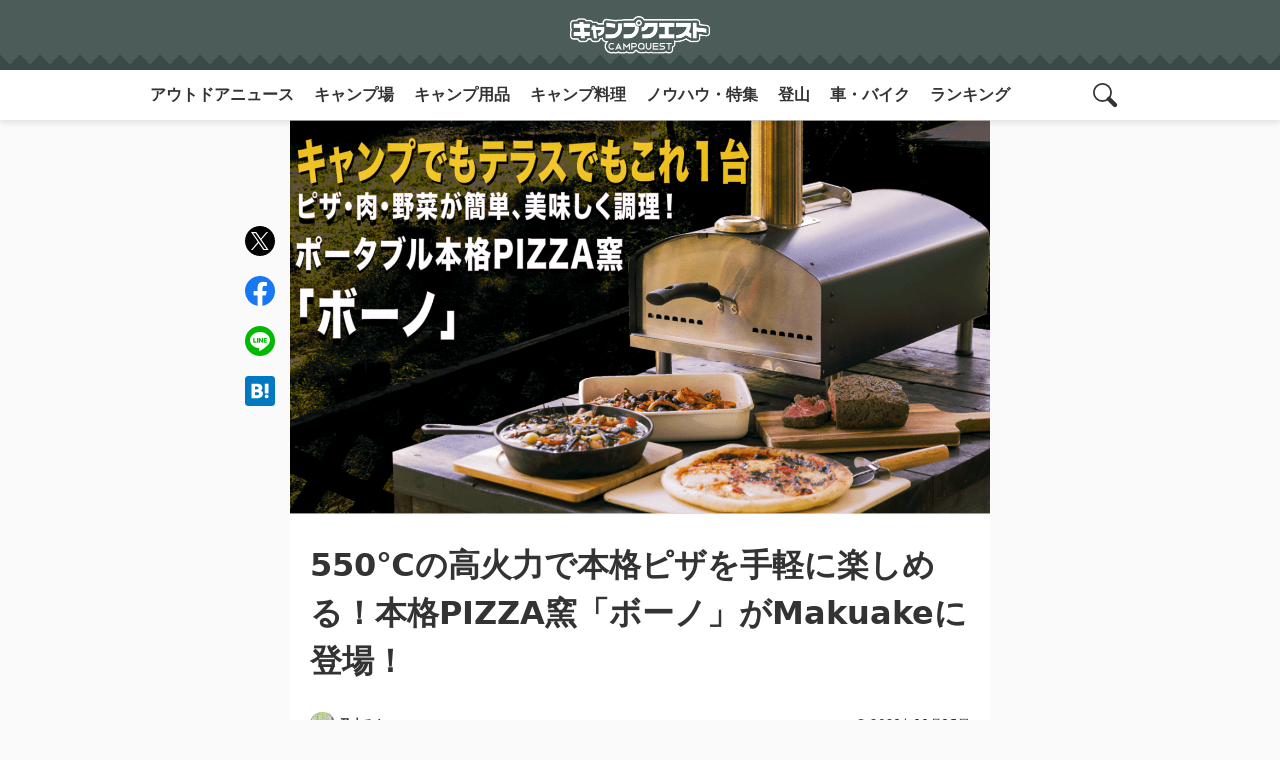

--- FILE ---
content_type: text/html; charset=UTF-8
request_url: https://camp-quests.com/65419/
body_size: 27149
content:
<!doctype html>
<html lang="ja">
<head>
	<meta charset="UTF-8">
	<meta name="viewport" content="width=device-width, initial-scale=1">
	<meta name="description" content="自宅の庭やキャンプで簡単に本格ピザを作れるピザ窯「ボーノ」がクラウドファンディングサイトMakuakeに登場！ボーノは組み立て式で持ち運びできるポータブルなピザ窯。ピザだけではなくお肉や野菜も美味しく調理できる優れモノだ。本格的で高そう…と…">
	<meta name="keywords" content="100均グッズ,DIY・メンテナンス,アウトドアニュース,アウトドア電化製品,イベント">
	<link rel="profile" href="https://gmpg.org/xfn/11">
	<style>
	body{background:#f2f2f2;color:#333}a{text-decoration:none;opacity:1;transition:opacity ease-in-out .3s}a:hover{opacity:.7}.lock{overflow:hidden;position:relative;touch-action:none}#masthead{background:#4b5c59;position:relative;padding:10px 0;display:flex;justify-content:space-evenly;align-items:center;min-height:70px}#masthead::before{content:"";background:linear-gradient(45deg,transparent 33.333%,#394b49 33.333%,#394b49 66.667%,transparent 66.667%),linear-gradient(-45deg,transparent 33.333%,#394b49 33.333%,#394b49 66.667%,transparent 66.667%);background-size:20px 40px;width:100%;height:15px;position:absolute;bottom:0;left:0}.site-branding{position:relative;width:100%;max-width:140px;margin:0 auto;order:2}#sp_menu_btn{order:1}.search-toggle.sp_menu{order:3}.menu-toggle,.search-toggle.sp_menu{border:none;color:transparent;background:url(/wp-content/themes/cq_v02/images/icon/menu_icon_search_w.svg) no-repeat center center;background-size:60%;width:50px;height:50px;margin-right:10px}.search-toggle.sp_menu.show{background:url(/wp-content/themes/cq_v02/images/icon/menu_icon_off_w.svg) no-repeat center center;background-size:60%}.menu-toggle{background:url(/wp-content/themes/cq_v02/images/icon/icon_menu_w.svg) no-repeat center center;background-size:60%;margin-right:unset;margin-left:10px}.menu-toggle.show{background:url(/wp-content/themes/cq_v02/images/icon/menu_icon_off_w.svg) no-repeat center center;background-size:60%}#site-navigation{position:relative}.menu-top-menu-container{background:rgba(0,0,0,0);position:fixed;width:100%;height:100vh;z-index:-1;transition:all ease-in-out .3s}.show .menu-top-menu-container{background:rgba(0,0,0,.7);z-index:999}#primary-menu{list-style:none;padding:0;margin:0;background:#333;display:flex;flex-flow:column;width:70%;height:100%;transform:translateX(-100%);transition:transform ease-in-out .3s;-ms-overflow-style:none;scrollbar-width:none}#primary-menu-webkit-scrollbar{display:none}#primary-menu::-webkit-scrollbar{display:none}.show #primary-menu{transform:translateX(0)}#primary-menu li::before{content:none}#primary-menu a{display:block;padding:10px;color:#fff;font-weight:700}#primary-menu li:nth-child(1) a,#primary-menu li:nth-child(2) a,#primary-menu li:nth-child(3) a,#primary-menu li:nth-child(4) a,#primary-menu li:nth-child(5) a,#primary-menu li:nth-child(6) a,#primary-menu li:nth-child(7) a,#primary-menu li:nth-child(8) a{background:url(/wp-content/themes/cq_v02/images/icon/sp_menu_icon_01_w.svg) no-repeat 20px center;background-size:10%;padding:20px 20px 20px 60px;border-bottom:1px solid #707070}#primary-menu li:nth-child(2) a{background:url(/wp-content/themes/cq_v02/images/icon/sp_menu_icon_04_w.svg) no-repeat 20px center;background-size:10%}#primary-menu li:nth-child(3) a{background:url(/wp-content/themes/cq_v02/images/icon/sp_menu_icon_02_w.svg) no-repeat 20px center;background-size:10%}#primary-menu li:nth-child(4) a{background:url(/wp-content/themes/cq_v02/images/icon/sp_menu_icon_03_w.svg) no-repeat 20px center;background-size:10%}#primary-menu li:nth-child(5) a{background:url(/wp-content/themes/cq_v02/images/icon/sp_menu_icon_05_w.svg) no-repeat 20px center;background-size:10%}#primary-menu li:nth-child(6) a{background:url(/wp-content/themes/cq_v02/images/icon/sp_menu_icon_08_w.svg) no-repeat 20px center;background-size:10%}#primary-menu li:nth-child(7) a{background:url(/wp-content/themes/cq_v02/images/icon/sp_menu_icon_07_w.svg) no-repeat 17px center;background-size:12%}#primary-menu li:nth-child(8) a{background:url(/wp-content/themes/cq_v02/images/icon/sp_menu_icon_09_w.svg) no-repeat 20px center;background-size:9%}#search_form{position:relative}#search_form .search_form{background:rgba(0,0,0,0);position:fixed;width:100%;z-index:-1;transition:all ease-in-out .3s}#search_form.show .search_form{background:rgba(0,0,0,.7);z-index:999}#search_form .search_form form{display:flex;padding:20px;transform:translateX(-100%);transition:transform ease-in-out .3s}#search_form.show .search_form form{transform:translateX(0)}#search_form form label{width:80%}#search_form form input{width:100%;background:#fff;color:#333;border-radius:5px}#search_form form input[type=submit]{width:20%}#search_form .search-submit{font-weight:700;background:#ddd;border:none;box-shadow:0 3px 6px rgb(0 0 0 / 10%)}#colophon{background:#333;text-align:center}.menu-cat-menu-container,.menu-page-menu-container{background-image:linear-gradient(to right,#888,#888 5px,transparent 5px,transparent 5px);background-size:10px 1px;background-position:left top;background-repeat:repeat-x;padding:10px 20px 0;margin:10px auto 0}#category-menu,#page-menu{position:relative;list-style:none;margin:0 auto;padding:0;display:flex;flex-flow:row wrap;width:clamp(320px,100%,1000px)}#category-menu{margin-top:40px}#category-menu::before{position:absolute;content:"カテゴリ一覧";display:block;color:#fff;font-weight:700;top:-30px}#category-menu li,#page-menu li{width:50%;text-align:left}#category-menu a,#page-menu a{color:#fff;font-size:max(12px);padding:10px 0;display:block}.site-info{padding:10px 0}.site-info p{color:#fff;font-size:10px;margin-bottom:0}.footer_logo-link,.footer_sns-btn{list-style:none;padding:0;margin:20px auto;display:flex;justify-content:space-between;width:clamp(140px,40%,150px)}.footer_logo-link{padding:20px 20px 0;margin-top:0;width:clamp(320px,95%,400px);align-items:center}.logo-cq,.logo-map{display:block;background:url(/wp-content/themes/cq_v02/images/icon/logo_cq_w.svg) no-repeat center center;background-size:contain;color:transparent;width:140px;height:37px}.logo-map{background:url(/wp-content/themes/cq_v02/images/icon/logo_map_w.svg) no-repeat center center;background-size:contain;height:47px}.sns_btn_fb,.sns_btn_ig,.sns_btn_tw{display:block;background:url(/wp-content/themes/cq_v02/images/icon/icon_fb_w.svg) no-repeat center center;background-size:contain;color:transparent;width:30px;height:30px}.sns_btn_tw{background:url(/wp-content/themes/cq_v02/images/icon/icon_tw_w.svg) no-repeat center center;background-size:contain}.sns_btn_ig{background:url(/wp-content/themes/cq_v02/images/icon/icon_ig_w.svg) no-repeat center center;background-size:contain}.partner_logo_box{position:relative;background:#fff;padding:40px 20px 20px}.partner_logo_box::before{content:"";border-bottom:1px solid #f2f2f2;width:clamp(320px,90%,1000px);height:1px;position:absolute;top:20px;left:50%;transform:translate(-50%,0)}.partner_logo_box::after{content:"賛助・加盟・提携パートナー";position:absolute;top:5px;left:50%;transform:translate(-50%,50%);font-size:clamp(10px,2vw,14px);background:#fff;padding:0 10px 0 30px;background:url(/wp-content/themes/cq_v02/images/icon/icon_partner_w.svg) no-repeat left center;background-color:#fff;background-position-x:10px}.partner_logo_list{list-style:none;margin:0 auto;padding:0;width:clamp(320px,100%,1000px);display:flex;flex-flow:row wrap;justify-content:space-between;align-items:center}.partner_logo_list li{width:clamp(140px,50%,140px)}.partner_logo_list li a{display:inline-block;padding:10px 0;vertical-align:top}.sp_menu{display:unset}.pc_menu{display:none}@media screen and (min-width:480px){#page.lock{height:unset;position:unset}.sp_menu{display:none}.pc_menu{display:unset}.pc_menu_wrap{position:relative;background:#fff;width:100%;margin:0 auto;display:flex;justify-content:center;align-items:center;box-shadow:0 3px 6px rgb(0 0 0 / 10%);z-index:1}#site-navigation{width:clamp(0px,100%,1000px);display:flex;justify-content:space-between;align-items:center}#primary-menu{flex-flow:row;width:100%;background:0 0;height:unset;transform:none;white-space:nowrap;overflow-x:scroll;-webkit-overflow-scrolling:touch;scroll-snap-type:x mandatory}#primary-menu a{color:#333}#primary-menu li:nth-child(n) a{padding:10px;background:0 0;border:none}.search-toggle.pc_menu{position:relative;border:none;color:transparent;background:url(/wp-content/themes/cq_v02/images/icon/menu_icon_search_b.svg) no-repeat center center;background-size:50%;background-color:#fff;width:50px;height:50px;margin-right:10px;z-index:99}.search-toggle.show.pc_menu{background:url(/wp-content/themes/cq_v02/images/icon/menu_icon_off_b.svg) no-repeat center center;background-size:40%;background-color:#fff}#search_form{position:absolute;display:flex;align-items:center;width:clamp(1px,97%,980px);padding:10px 20px;margin-right:20px;max-height:50px;background:#333;z-index:-1;opacity:0;transition:opacity ease-in-out .3s}#search_form.show{z-index:98;opacity:1}#search_form .search_form{position:relative}#search_form.show .search_form{background:0 0}#search_form .search_form form{padding:0;width:clamp(0px,80%,80%);margin:0 auto;transform:translateX(-20px)}#search_form.show .search_form form{transform:translateX(-20px);opacity:1}#category-menu,#page-menu{justify-content:space-evenly}.menu-top-menu-container{width:90%;position:relative;height:unset;z-index:unset}.show .menu-top-menu-container{background:0 0}#category-menu li,#page-menu li{width:unset}}:root{--main-color:#4B5C59}html{height:-webkit-fill-available}body{min-height:100vh;min-height:-webkit-fill-available}.entry-content{word-break:break-all}.entry-content h2{font-size:clamp(20px,4vw,24px);color:var(--main-color)}.entry-content h3{font-size:clamp(18px,4vw,22px);border-left:4px solid var(--main-color);padding-left:6px}.entry-content h4{font-size:clamp(16px,3vw,18px);background:#e4ebea;padding:clamp(5px,1vw,10px)}.entry-content h5{font-size:clamp(17px,3vw,17px);color:#767676;margin:0 0 .75em}.entry-content p{font-size:clamp(15px,3vw,16px)}.entry-content table{width:100%;border-spacing:0;margin:20px auto;padding:0;border:none;font-size:.75em;line-height:1.5em;word-wrap:break-word;overflow-wrap:break-word}.entry-content table tbody{width:100%;margin:0 auto;border:1px solid #ddd}.entry-content table tr{background-color:#fff;padding:.35em;border-bottom:1px dotted #ddd;width:100%}.entry-content table td,.entry-content table th{padding:10px}.entry-content table td+td,.entry-content table th+td{border-left:1px solid #ddd}.entry-content .bold{font-weight:700}.entry-content .small{font-size:clamp(13px,1vw,14px)}.entry-content .red{color:#ca495f}.entry-content .gray{color:#767676}.entry-content .green{color:#1b813e}.entry-content .blue{color:#0079af}.entry-content .box{padding:clamp(10px,2vw,15px);margin:clamp(20px,3vw,20px) 0;font-size:13px}.entry-content .material-box .box{margin:0}.entry-content .box,.entry-content .box p{font-size:clamp(13px,2vw,14px);line-height:1.8}.entry-content .box p{margin:0}.entry-content .box dl,.entry-content .box ol,.entry-content .box ul{margin-bottom:0}.entry-content .box dl dd{display:list-item;list-style:disc;margin-left:1.5em;margin-bottom:0}.entry-content .box dl dd+dt{margin-top:.5em}.entry-content .box-yellow{background:#fffcf0}.entry-content .box-red{background:#fff8f8}.entry-content .box-gray{background:#f2f2f2}.entry-content .box-check p:first-child,.entry-content .box-comment p:first-child{margin:clamp(-15px,-2vw,-10px) clamp(-15px,-2vw,-10px) 10px;padding:10px 10px 10px 40px;color:#fff;font-weight:700;font-size:clamp(14px,3vw,16px)}.entry-content .box-check p:first-child{background:url(/wp-content/themes/cq_v02/images/icon/icon_check.svg) no-repeat center center;background-position-x:10px}.entry-content .box-comment p:first-child{background:url(/wp-content/themes/cq_v02/images/icon/icon_comment.svg) no-repeat center center;background-position-x:10px}.box-yellow.box-check p:first-child,.box-yellow.box-comment p:first-child{background-color:#e2b500}.box-red.box-check p:first-child,.box-red.box-comment p:first-child{background-color:#ca495f}.box-gray.box-check p:first-child,.box-gray.box-comment p:first-child{background-color:#888}.making-box,.material-box{position:relative;border:2px solid #e2b500;margin:2em 0;border-radius:.4em}.making-box{border:2px solid #ca495f}.making-box .title,.material-box .title{margin:0;position:absolute;top:-17px;left:-2px;background:#e2b500;padding:5px 10px;color:#fff;font-weight:700}.making-box .title{background:#ca495f}.making-box ol,.material-box ul{font-size:clamp(13px,2vw,14px);margin:32px 0 0}.making-box ol,.material-box ul{list-style:none;padding:0}.making-box ol{counter-reset:cnt}.making-box ol li,.material-box ul li{border-bottom:1px solid #f5d285;display:flex;justify-content:space-between;padding:6px 16px;line-height:2}.making-box ol li{border-bottom:1px solid #ffbacd;display:block;padding:6px 10px 6px 30px}.making-box ol li::before{counter-increment:cnt;content:counters(cnt, ".") ". ";margin-left:-1em;font-weight:700}.making-box ol li:last-child,.material-box ul li:last-child{border:none}.balloon-box{display:flex;flex-flow:row;margin:10px 0}.balloon-box figure{flex:0 0 clamp(40px,4vw,50px)}.balloon-box.right figure{order:1}.balloon-box figure img{width:clamp(40px,4vw,50px);height:clamp(40px,4vw,50px);object-fit:cover;border-radius:100%}.balloon-text{flex:auto}.balloon-box .name{font-size:clamp(12px,2vw,14px);font-weight:700}.balloon-box.left .name{margin:0 0 0 10px}.balloon-box.right .name{margin:0 10px 0 0;text-align:right}.balloon-box .balloon{position:relative;font-size:clamp(12px,2vw,14px);background:#f2f2f2;padding:10px;border-radius:5px}.balloon-box.left .balloon{margin:5px 0 0 20px}.balloon-box.right .balloon{margin:5px 20px 0 0}.balloon-box .balloon::before{content:"";background:#f2f2f2;position:absolute;top:0;width:clamp(20px,2vw,20px);height:clamp(20px,2vw,20px)}.balloon-box.left .balloon::before{left:-10px;clip-path:polygon(0 0,100% 100%,100% 0)}.balloon-box.right .balloon::before{right:-10px;clip-path:polygon(0 0,0 100%,100% 0)}body.single{background:#fafafa}body.single .entry-content,body.single .entry-header{background:#fff;width:100%;max-width:700px;margin:0 auto;padding:1px 20px}.post-thumbnail{margin:0 auto;width:100%;max-width:700px}.post-thumbnail img{width:100%;object-fit:cover}.kiji_title-s{margin:0 -20px;background:#f2f2f2;padding:10px 20px;color:var(--main-color);font-weight:700;font-size:clamp(14px,3vw,16px)}.entry-title{font-size:clamp(22px,5vw,32px)}.entry-meta{display:flex;flex-flow:row;justify-content:space-between;align-items:center;margin-bottom:20px}.posted-on{font-size:clamp(10px,2vw,12px)}.entry-date::before,.updated::before{content:"";background:url(/wp-content/themes/cq_v02/images/icon/icon_time.svg) no-repeat center center;background-size:100%;padding-left:10px;margin-right:4px}.updated::before{background:url(/wp-content/themes/cq_v02/images/icon/icon_re-time.svg) no-repeat center center;background-size:100%;margin-left:5px}.author-card{margin:20px -20px;background:#f2f2f2;padding:20px}.author-card ul{list-style:none;margin:0;padding:0;display:flex;flex-flow:row wrap;align-items:center}.author_avatar{max-width:clamp(84px,6vw,100px)}.author_avatar img{width:100%;height:clamp(84px,6vw,100px);background:var(--main-color);border-radius:100%;border:2px solid #fff;object-fit:cover}.author_name-all{width:calc(100% - 110px);margin-left:10px;display:flex;flex-flow:column}.author_name{font-weight:700;margin-bottom:5px}.author_title{font-size:clamp(13px,4vw,13px)}.author_des{width:100%;margin:10px 0}.author_des p{font-size:clamp(10px,2vw,12px);line-height:1.7}.author_link{text-align:center;background:#fff;margin:0 auto;border-radius:100px}.author_link a{padding:13px 20px;display:block;color:#333;font-weight:700;font-size:clamp(14px,3vw,16px)}.author_link a::before{content:"";background:url(/wp-content/themes/cq_v02/images/icon/icon_author_link.svg) no-repeat center center;background-size:100%;padding-left:20px;margin-right:5px}#single-toc{background:#f2f2f2;margin-bottom:20px}#single-toc>p{background:var(--main-color);color:#fff;padding:6px 10px;font-size:clamp(14px,3vw,16px);margin:0}#single-toc>p::before{content:"";background:url(/wp-content/themes/cq_v02/images/icon/icon_toc_w.svg) no-repeat center center;padding-left:10px;margin-right:4px}#single-toc ol{list-style:none;padding:0;margin:0}#single-toc>ol{padding:10px;font-size:clamp(12px,2vw,14px)}#single-toc>ol ol li a::before{content:"-";margin:0 5px 0 -10px;color:#888;display:inline-block}#single-toc a{display:inline-block;color:#333;padding:8px 0;text-decoration:underline solid #ddd}#single-toc>ol ol li a{margin-left:15px}.page-links{display:flex;justify-content:center;margin:10px -20px -20px;padding:10px 0;background-image:linear-gradient(to right,#888,#888 5px,transparent 5px,transparent 5px),linear-gradient(to right,#888,#888 5px,transparent 5px,transparent 5px);background-size:10px 1px,10px 1px;background-position:left bottom,left top;background-repeat:repeat-x,repeat-x}.post-page-numbers{display:flex;justify-content:center;align-items:center;text-align:center;font-size:clamp(20px,4vw,20px)}.post-page-numbers+.post-page-numbers{margin-left:10px}.post-page-numbers.current{background:#aaa;color:#fff}.pages-nav{display:flex;flex-flow:row wrap;justify-content:center;align-items:center;margin:20px 0}.pages-all{width:100%;text-align:center;font-size:12px;color:#767676;margin-top:10px}.next_title a,.prev_title a{font-size:clamp(14px,3vw,16px);color:#333;display:-webkit-box;-webkit-box-orient:vertical;-webkit-line-clamp:1;line-height:2.5;overflow:hidden;font-weight:700;background:#f2f2f2;padding:5px 15px;border-radius:100px;box-shadow:0 3px 6px rgb(0 0 0 / 10%)}.next_title a{color:#fff;background:#4b5c59;text-align:center}.pages-nav .prev_title+.next_title{margin-left:10px;width:calc(100% - 80px)}p.writer_kiji-title{font-weight:700;font-size:max(14px);margin:10px 0}.writer_kiji-title::before{content:"";background:url(/wp-content/themes/cq_v02/images/icon/icon_writer_g.svg) no-repeat center center;background-size:100%;padding-left:14px;margin-right:5px}#breadcrumb{margin:10px 20px;font-size:clamp(12px,2vw,14px)}#breadcrumb>ul{list-style:none;margin:0 auto;padding:0;display:-webkit-box;-webkit-box-orient:vertical;-webkit-line-clamp:2;overflow:hidden;width:clamp(0px,100%,640px)}#breadcrumb>ul li{display:inline}#breadcrumb>ul li+li::before{content:"/";margin:0 5px}#breadcrumb a{color:#333}#breadcrumb li>span{color:#737373}.entry-meta .author-card{margin:0;padding:0;background:0 0}.entry-meta .author_avatar img{width:25px;height:25px;border:none}.entry-meta .author_name-all{width:auto;margin-left:4px}.entry-meta .author_name{font-size:clamp(10px,2vw,12px);margin:0}.blogcard{margin:clamp(10px,3vw,20px) 0}.blogcard a{display:flex;align-items:center;padding:10px;background:#f2f2f2;color:var(--main-color);background-image:linear-gradient(to right,#888,#888 5px,transparent 5px,transparent 5px),linear-gradient(to right,#888,#888 5px,transparent 5px,transparent 5px),linear-gradient(to bottom,#888,#888 5px,transparent 5px,transparent 5px),linear-gradient(to bottom,#888,#888 5px,transparent 5px,transparent 5px);background-size:10px 1px,10px 1px,1px 10px,1px 10px;background-position:left top,left bottom,left top,right top;background-repeat:repeat-x,repeat-x,repeat-y,repeat-y}.blogcard_title{margin-left:10px;font-weight:700;font-size:clamp(14px,3vw,16px)}.blogcard img{width:70px;height:70px;object-fit:cover}.syuten{font-style:normal;font-size:clamp(10px,2vw,12px);color:#767676;display:block;margin:-10px 0 20px}.syuten a{color:var(--main-color)}blockquote{position:relative;border:2px solid #aaa;padding:10px;margin:20px 0}blockquote::before{content:"";background:url(/wp-content/themes/cq_v02/images/icon/icon_inyo_g.svg) no-repeat;position:absolute;top:-12px;left:10px;width:24px;height:20px;background-size:contain}blockquote p{font-size:clamp(13px,1vw,14px)}blockquote p:last-child{margin:0}blockquote a{color:var(--main-color);font-size:clamp(13px,1vw,14px)}.writer_kiji-list{padding-bottom:20px}.writer_kiji-list ul{list-style:none;padding:0;margin:0}.writer_kiji-list li{padding:10px}.writer_kiji-list li+li{background-image:linear-gradient(to right,#888,#888 5px,transparent 5px,transparent 5px);background-size:10px 1px,10px 1px;background-position:left top;background-repeat:repeat-x}.writer_kiji-list a{position:relative;display:flex;align-items:center}.writer_kiji-list img{width:70px;height:70px;object-fit:cover}.writer_kiji-list .title{width:calc(100% - 70px - 10px);font-size:clamp(14px,3vw,16px);margin:0 0 0 10px}.share_sns_wrap{position:relative;background:#f2f2f2;margin:0 -20px;padding:25px 20px}#btn-trigger{position:absolute;top:50%;right:20px;transform:translate(0,-50%);color:transparent;background:url(/wp-content/themes/cq_v02/images/icon/icon_share.svg) no-repeat center center;background-size:cover;cursor:pointer}.share_logo{position:absolute;top:50%;left:50%;transform:translate(-50%,-50%);color:transparent;background:url(/wp-content/themes/cq_v02/images/icon/share_logo.svg) no-repeat center center;background-size:contain;margin:0;width:clamp(130px,8vw,170px);height:clamp(30px,4vw,50px)}.share_sns_btn{position:absolute;top:0;bottom:0;left:50%;width:clamp(220px,15vw,300px);transform:translate(-50%,0);display:flex;justify-content:space-around;align-items:center;background:#f2f2f2;opacity:0;z-index:-1;transition:all ease-in-out .3s}.share_sns_btn.show{opacity:1;z-index:2}.kiji_office_sns .icon-fb a,.kiji_office_sns .icon-ig a,.kiji_office_sns .icon-line a,.kiji_office_sns .icon-tw a,.share_sns_btn .sns_facebook,.share_sns_btn .sns_hatena,.share_sns_btn .sns_line,.share_sns_btn .sns_twitter{color:transparent;width:30px;height:30px}.kiji_office_sns .icon-fb a,.kiji_office_sns .icon-ig a,.kiji_office_sns .icon-line a,.kiji_office_sns .icon-tw a{display:block}.kiji_office_sns .icon-tw a,.share_sns_btn .sns_twitter{background:url(/wp-content/themes/cq_v02/images/icon/icon_tw_c.svg) no-repeat center center;background-size:cover}.kiji_office_sns .icon-fb a,.share_sns_btn .sns_facebook{background:url(/wp-content/themes/cq_v02/images/icon/icon_fb_c.svg) no-repeat center center;background-size:cover}.kiji_office_sns .icon-line a,.share_sns_btn .sns_line{background:url(/wp-content/themes/cq_v02/images/icon/icon_line_c.svg) no-repeat center center;background-size:cover}.share_sns_btn .sns_hatena{background:url(/wp-content/themes/cq_v02/images/icon/icon_hatena_c.svg) no-repeat center center;background-size:cover}.kiji_office_sns .icon-ig a{background:url(/wp-content/themes/cq_v02/images/icon/icon_ig_c.svg) no-repeat center center;background-size:cover}.kiji_office_sns{padding:10px;margin:20px 0}.kiji_office_sns .title{display:block;text-align:center;background:url(/wp-content/themes/cq_v02/images/icon/share_title.svg) no-repeat center center;background-size:contain;color:transparent;width:clamp(260px,15vw,300px);height:clamp(40px,4vw,60px);margin:0 auto}.kiji_office_sns .title-s{text-align:center;margin:0 auto;width:100%;display:table;font-size:12px}.kiji_office_sns .sns_list{list-style:none;padding:0;margin:0;display:flex;justify-content:space-between;width:clamp(180px,15vw,250px);margin:10px auto}.related{position:relative;list-style:none;padding:0;margin:50px 0 0 0;background:#f2f2f2}.related::before{content:"関連記事はこちら！";background:url(/wp-content/themes/cq_v02/images/icon/icon_related_g.svg) no-repeat left center;padding:0 0 0 24px;font-size:14px;font-weight:700;position:absolute;top:-30px}.related .kiji_child{padding:10px}.related li+li{border-top:1px solid #fff}.related .author-wrap{list-style:none}.related a{position:relative;display:flex;align-items:center}.related a img{width:120px;height:63px;object-fit:cover}.related .title{font-size:clamp(14px,3vw,16px);margin:0 0 0 10px;width:calc(100% - 120px - 10px);display:-webkit-box;-webkit-box-orient:vertical;-webkit-line-clamp:3;overflow:hidden}.tab-panel{margin:0 -20px 20px;padding:20px 0 1px;background:#ddd}.tab-group{list-style:none;display:flex;justify-content:space-between;margin:0 auto;padding:0 20px;width:clamp(0px,100%,500px)}.tab{text-align:center;cursor:pointer;font-weight:700;font-size:clamp(14px,3vw,16px);padding:10px 20px;border-radius:50px;box-shadow:0 3px 6px rgb(0 0 0 / 10%)}.tab.tab-a{background:url(/wp-content/themes/cq_v02/images/icon/icon_pv-d_g.svg) no-repeat 20px center;background-color:#f2f2f2;padding-left:45px}.tab.tab-b{background:url(/wp-content/themes/cq_v02/images/icon/icon_pv-m_g.svg) no-repeat 15px center;background-color:#f2f2f2;padding-left:45px}.tab.tab-c{background:url(/wp-content/themes/cq_v02/images/icon/icon_pv-dt_g.svg) no-repeat 20px center;background-color:#f2f2f2;padding-left:45px}.panel-group{margin:20px}.panel{display:none}.tab.is-active{color:#fff;transition:all .2s ease-out;box-shadow:none}.tab.tab-a.is-active{background:url(/wp-content/themes/cq_v02/images/icon/icon_pv-d_w.svg) no-repeat 20px center;background-color:#bbb}.tab.tab-b.is-active{background:url(/wp-content/themes/cq_v02/images/icon/icon_pv-m_w.svg) no-repeat 15px center;background-color:#bbb}.tab.tab-c.is-active{background:url(/wp-content/themes/cq_v02/images/icon/icon_pv-dt_w.svg) no-repeat 20px center;background-color:#bbb}.panel.is-show{display:block}.dendou,.popular,.popular-m,.pr-kiji{list-style:none;padding:0;margin:0;counter-reset:count 0}.dendou .kiji_child,.popular .kiji_child,.popular-m .kiji_child,.pr-kiji .kiji_child{counter-increment:count 1;margin-top:10px;background:#fff}.dendou a,.popular a,.popular-m a,.pr-kiji a{position:relative;display:flex;padding:10px}.dendou a{align-items:center}.dendou a::before,.popular a::before,.popular-m a::before{content:counter(count) "";position:absolute;top:0;left:0;display:flex;justify-content:center;align-items:center;width:20px;height:20px;color:#fff;background:#4b5c59;font-size:10px}.pr-kiji a::before{content:"PR";position:absolute;top:0;left:0;display:flex;justify-content:center;align-items:center;width:20px;height:20px;color:#fff;background:#333;font-size:10px}.dendou .kiji_child:nth-child(1) a::before,.popular .kiji_child:nth-child(1) a::before,.popular-m .kiji_child:nth-child(1) a::before{background:#e0ac00}.dendou .kiji_child:nth-child(2) a::before,.popular .kiji_child:nth-child(2) a::before,.popular-m .kiji_child:nth-child(2) a::before{background:#aaa}.dendou .kiji_child:nth-child(3) a::before,.popular .kiji_child:nth-child(3) a::before,.popular-m .kiji_child:nth-child(3) a::before{background:#ad661f}.dendou img,.popular img,.popular-m img,.pr-kiji img{width:70px;height:70px;object-fit:cover}.dendou .title,.popular .title,.popular-m .title,.pr-kiji .title{font-size:clamp(14px,3vw,16px);width:calc(100% - 70px - 10px);margin:0 0 0 10px;display:-webkit-box;-webkit-box-orient:vertical;-webkit-line-clamp:3;line-height:18px;height:54px;overflow:hidden;color:#333}.dendou .author-wrap,.popular .author-wrap,.popular-m .author-wrap,.pr-kiji .author-wrap{list-style:none;padding:0;position:absolute;font-size:10px;right:10px;bottom:10px;color:#333}.dendou .tag-pr,.kiji_child .tag-pr,.popular .tag-pr,.popular-m .tag-pr,.pr-kiji .tag-pr{background:#aaa;color:#fff;padding:0 3px;margin-left:3px}.kiji_child .tag-pr{position:absolute;bottom:0;left:0;font-size:10px;margin:0}.pr-kiji .kiji_child .tag-pr{display:none}.panel-group .kiji_child .tag-pr{left:-2.5em}.ranking_more .btn{position:relative;display:table;margin:20px auto;font-weight:700;background:#eee;color:#333;padding:10px 40px 10px 20px;box-shadow:0 3px 6px rgb(0 0 0 / 10%);border-radius:50px}.ranking_more .btn::before{content:"";position:absolute;top:50%;right:20px;width:10px;height:10px;border-top:2px solid #333;border-right:2px solid #333;transform:rotate(45deg) translate(-50%,-25%)}#colophon,#secondary{position:relative;z-index:3}.amazon-item-wrap,.rakuten-item-wrap{border:3px solid #f2f2f2;display:flex;flex-flow:column;text-align:center;padding:10px;font-size:12px;margin:20px 0}.amazon-item-content,.rakuten-item-content{text-align:left}.amazon-item-title-link,.rakuten-item-title a{color:#017455;font-weight:700}.amazon-item-maker,.rakuten-item-catch{font-size:10px}.amazon-item-snippet .btn-list{display:flex;justify-content:space-between;margin:10px 0 5px}.btn-amazon,.btn-rakuten,.btn-yahoo{position:relative;max-height:50px;display:inline-block;text-decoration:none;background:#fd9535;border-radius:4px;box-shadow:inset 0 2px 0 rgb(255 255 255 / 20%),0 2px 2px rgb(0 0 0 / 19%);font-weight:700;text-align:center;flex:auto;width:calc(100% / 3);margin:0 3px}.btn-rakuten{background:#ab0f0f}.btn-yahoo{background:#e63434}.btn-amazon a,.btn-rakuten a,.btn-yahoo a{color:#fff;display:flex;justify-content:center;align-items:center;height:100%;padding:10px 5px}.rakuten-item-thumb{margin-bottom:10px}.rakuten-item-content .btn-list{margin:10px 0 5px}.rakuten-item-content .btn-rakuten{width:100%}.items-box_btn{display:flex;justify-content:center;align-items:center;position:fixed;top:20px;right:20px;z-index:-1;padding:1em;background:#fff;border-radius:50%;box-shadow:0 0 5px 0 rgb(0 0 0 / 20%);width:50px;height:50px;font-size:12px;text-align:center;font-weight:700;color:#333;line-height:1.2;opacity:0;transition:all ease-in-out .3s}.items-box_btn span{display:flex;justify-content:center;align-items:center;position:absolute;top:-5px;right:-5px;background:#ab0f0f;color:#fff;width:20px;height:20px;border-radius:50%;font-size:10px;font-weight:400}.items-box_btn.show{z-index:99;opacity:1}.items-box{position:fixed;top:0;left:0;right:0;bottom:0;z-index:-1;overflow-y:auto;display:flex;flex-flow:row wrap;align-content:baseline;width:100%;height:auto;background:#fff;padding:10px;opacity:0;transition:all ease-in-out .3s}.items-box.show{opacity:1;z-index:99}.items-btn_close{width:100%;text-align:center;background:#f2f2f2;padding:10px 0;font-size:12px;font-weight:700}.items-box .amazon-item-wrap,.items-box .rakuten-item-wrap{width:calc(100% / 3);border:none;margin:10px 0}.items-box .amazon-item-snippet,.items-box .btn-list,.items-box .rakuten-item-catch{display:none}.items-box .amazon-item-title-link,.items-box .rakuten-item-title a{color:#333;font-size:10px;display:-webkit-box;-webkit-box-orient:vertical;-webkit-line-clamp:4;overflow:hidden}.aligncenter{display:block;margin:auto}.ex-link{padding:20px;background:#fafafa}.ex-link>a{display:flex;color:#333}.ex-link_thumbnail{flex:2 3 auto}.ex-link_content{flex:2 2 100%;margin-left:20px}.ex-link.title{padding:0;font-size:13px;font-weight:700;text-align:justify;display:-webkit-box;-webkit-box-orient:vertical;-webkit-line-clamp:4;overflow:hidden}.ex-link.excerpt{display:none;padding:0;font-size:12px;text-align:justify}.ex-link .link_icon{display:-webkit-box;-webkit-box-orient:vertical;-webkit-line-clamp:1;overflow:hidden;font-size:10px;margin:0}iframe[src*="https://www.google.com/maps"]{width:100%}.author_ad-box,.footers_ad-box,.hx_ad-box,.list_ad-box,.pages_ad-box,.ranking_ad-box,.sns_ad-box{text-align:center}.glssp_div_container{bottom:-10vh}html[theme=dark-mode]{filter:invert(1) hue-rotate(180deg)}video{margin-bottom:1em}#authorname{display:none}.entry-content .af-tag{font-size:12px;text-align:right;color:#aaa}@media screen and (min-width:480px){.smartphone_ad-box{display:none}.share_sns_wrap{padding:30px 20px}.kiji_office_sns .icon-fb a,.kiji_office_sns .icon-ig a,.kiji_office_sns .icon-line a,.kiji_office_sns .icon-tw a{width:40px;height:40px}.dendou .title,.popular .title,.popular-m .title,.pr-kiji .title{line-height:20px;height:60px;width:calc(100% - 140px - 10px)}.dendou img,.popular img,.popular-m img,.pr-kiji img{width:140px;height:74px}.amazon-item-wrap,.rakuten-item-wrap{flex-flow:row;align-items:center}.amazon-item-thumb,.rakuten-item-thumb{width:100%;max-width:160px;margin:0 20px 0 0}.amazon-item-content,.rakuten-item-content{flex:1 2 auto}.items-box_btn,.items-box_btn.show{display:none}.items-box{position:relative;display:flex;opacity:1;z-index:unset;border:3px solid #f2f2f2}.items-box::before{content:"紹介されたアイテム";color:#ab0f0f;font-weight:700;display:block;width:100%;padding:10px;border-bottom:1px solid}.items-btn_close{display:none}.items-box .amazon-item-wrap,.items-box .rakuten-item-wrap{flex-flow:row;width:calc(100% / 2);align-items:center;margin:0}.items-box .amazon-item-thumb,.items-box .rakuten-item-thumb{width:100%;max-width:80px;margin:0 10px 0 0}.items-box .amazon-item-content,.items-box .rakuten-item-content{flex:1 2 auto}.ex-link>a{align-items:center}.ex-link_thumbnail{flex:2 1 auto}.ex-link.title{font-size:14px}.ex-link.excerpt{display:block}.entry-content .af-tag{font-size:14px}}@media screen and (min-width:768px){.share_sns_btn{background:0 0;position:fixed;top:30%;left:50%;transform:translateX(-400px);z-index:2;opacity:1;transition:none}.share_sns_btn{flex-flow:column;width:40px;height:200px}.share_sns_wrap{display:block;height:0;padding:0;margin:0}#btn-trigger,.share_logo{display:none}}	</style>
	<title>550℃の高火力で本格ピザを手軽に楽しめる！本格PIZZA窯「ボーノ」がMakuakeに登場！ &#8211; キャンプクエスト</title>
<meta name='robots' content='max-image-preview:large' />
<link rel='dns-prefetch' href='//www.google.com' />
<link rel="alternate" type="application/rss+xml" title="キャンプクエスト &raquo; Feed" href="https://camp-quests.com/feed/" />
<link rel="alternate" type="application/rss+xml" title="キャンプクエスト &raquo; Comments Feed" href="https://camp-quests.com/comments/feed/" />
<link rel='stylesheet' id='classic-theme-styles-css' href='https://camp-quests.com/wp-includes/css/classic-themes.min.css?ver=6.2.8' media='all' />
<style id='global-styles-inline-css'>
body{--wp--preset--color--black: #000000;--wp--preset--color--cyan-bluish-gray: #abb8c3;--wp--preset--color--white: #ffffff;--wp--preset--color--pale-pink: #f78da7;--wp--preset--color--vivid-red: #cf2e2e;--wp--preset--color--luminous-vivid-orange: #ff6900;--wp--preset--color--luminous-vivid-amber: #fcb900;--wp--preset--color--light-green-cyan: #7bdcb5;--wp--preset--color--vivid-green-cyan: #00d084;--wp--preset--color--pale-cyan-blue: #8ed1fc;--wp--preset--color--vivid-cyan-blue: #0693e3;--wp--preset--color--vivid-purple: #9b51e0;--wp--preset--gradient--vivid-cyan-blue-to-vivid-purple: linear-gradient(135deg,rgba(6,147,227,1) 0%,rgb(155,81,224) 100%);--wp--preset--gradient--light-green-cyan-to-vivid-green-cyan: linear-gradient(135deg,rgb(122,220,180) 0%,rgb(0,208,130) 100%);--wp--preset--gradient--luminous-vivid-amber-to-luminous-vivid-orange: linear-gradient(135deg,rgba(252,185,0,1) 0%,rgba(255,105,0,1) 100%);--wp--preset--gradient--luminous-vivid-orange-to-vivid-red: linear-gradient(135deg,rgba(255,105,0,1) 0%,rgb(207,46,46) 100%);--wp--preset--gradient--very-light-gray-to-cyan-bluish-gray: linear-gradient(135deg,rgb(238,238,238) 0%,rgb(169,184,195) 100%);--wp--preset--gradient--cool-to-warm-spectrum: linear-gradient(135deg,rgb(74,234,220) 0%,rgb(151,120,209) 20%,rgb(207,42,186) 40%,rgb(238,44,130) 60%,rgb(251,105,98) 80%,rgb(254,248,76) 100%);--wp--preset--gradient--blush-light-purple: linear-gradient(135deg,rgb(255,206,236) 0%,rgb(152,150,240) 100%);--wp--preset--gradient--blush-bordeaux: linear-gradient(135deg,rgb(254,205,165) 0%,rgb(254,45,45) 50%,rgb(107,0,62) 100%);--wp--preset--gradient--luminous-dusk: linear-gradient(135deg,rgb(255,203,112) 0%,rgb(199,81,192) 50%,rgb(65,88,208) 100%);--wp--preset--gradient--pale-ocean: linear-gradient(135deg,rgb(255,245,203) 0%,rgb(182,227,212) 50%,rgb(51,167,181) 100%);--wp--preset--gradient--electric-grass: linear-gradient(135deg,rgb(202,248,128) 0%,rgb(113,206,126) 100%);--wp--preset--gradient--midnight: linear-gradient(135deg,rgb(2,3,129) 0%,rgb(40,116,252) 100%);--wp--preset--duotone--dark-grayscale: url('#wp-duotone-dark-grayscale');--wp--preset--duotone--grayscale: url('#wp-duotone-grayscale');--wp--preset--duotone--purple-yellow: url('#wp-duotone-purple-yellow');--wp--preset--duotone--blue-red: url('#wp-duotone-blue-red');--wp--preset--duotone--midnight: url('#wp-duotone-midnight');--wp--preset--duotone--magenta-yellow: url('#wp-duotone-magenta-yellow');--wp--preset--duotone--purple-green: url('#wp-duotone-purple-green');--wp--preset--duotone--blue-orange: url('#wp-duotone-blue-orange');--wp--preset--font-size--small: 13px;--wp--preset--font-size--medium: 20px;--wp--preset--font-size--large: 36px;--wp--preset--font-size--x-large: 42px;--wp--preset--spacing--20: 0.44rem;--wp--preset--spacing--30: 0.67rem;--wp--preset--spacing--40: 1rem;--wp--preset--spacing--50: 1.5rem;--wp--preset--spacing--60: 2.25rem;--wp--preset--spacing--70: 3.38rem;--wp--preset--spacing--80: 5.06rem;--wp--preset--shadow--natural: 6px 6px 9px rgba(0, 0, 0, 0.2);--wp--preset--shadow--deep: 12px 12px 50px rgba(0, 0, 0, 0.4);--wp--preset--shadow--sharp: 6px 6px 0px rgba(0, 0, 0, 0.2);--wp--preset--shadow--outlined: 6px 6px 0px -3px rgba(255, 255, 255, 1), 6px 6px rgba(0, 0, 0, 1);--wp--preset--shadow--crisp: 6px 6px 0px rgba(0, 0, 0, 1);}:where(.is-layout-flex){gap: 0.5em;}body .is-layout-flow > .alignleft{float: left;margin-inline-start: 0;margin-inline-end: 2em;}body .is-layout-flow > .alignright{float: right;margin-inline-start: 2em;margin-inline-end: 0;}body .is-layout-flow > .aligncenter{margin-left: auto !important;margin-right: auto !important;}body .is-layout-constrained > .alignleft{float: left;margin-inline-start: 0;margin-inline-end: 2em;}body .is-layout-constrained > .alignright{float: right;margin-inline-start: 2em;margin-inline-end: 0;}body .is-layout-constrained > .aligncenter{margin-left: auto !important;margin-right: auto !important;}body .is-layout-constrained > :where(:not(.alignleft):not(.alignright):not(.alignfull)){max-width: var(--wp--style--global--content-size);margin-left: auto !important;margin-right: auto !important;}body .is-layout-constrained > .alignwide{max-width: var(--wp--style--global--wide-size);}body .is-layout-flex{display: flex;}body .is-layout-flex{flex-wrap: wrap;align-items: center;}body .is-layout-flex > *{margin: 0;}:where(.wp-block-columns.is-layout-flex){gap: 2em;}.has-black-color{color: var(--wp--preset--color--black) !important;}.has-cyan-bluish-gray-color{color: var(--wp--preset--color--cyan-bluish-gray) !important;}.has-white-color{color: var(--wp--preset--color--white) !important;}.has-pale-pink-color{color: var(--wp--preset--color--pale-pink) !important;}.has-vivid-red-color{color: var(--wp--preset--color--vivid-red) !important;}.has-luminous-vivid-orange-color{color: var(--wp--preset--color--luminous-vivid-orange) !important;}.has-luminous-vivid-amber-color{color: var(--wp--preset--color--luminous-vivid-amber) !important;}.has-light-green-cyan-color{color: var(--wp--preset--color--light-green-cyan) !important;}.has-vivid-green-cyan-color{color: var(--wp--preset--color--vivid-green-cyan) !important;}.has-pale-cyan-blue-color{color: var(--wp--preset--color--pale-cyan-blue) !important;}.has-vivid-cyan-blue-color{color: var(--wp--preset--color--vivid-cyan-blue) !important;}.has-vivid-purple-color{color: var(--wp--preset--color--vivid-purple) !important;}.has-black-background-color{background-color: var(--wp--preset--color--black) !important;}.has-cyan-bluish-gray-background-color{background-color: var(--wp--preset--color--cyan-bluish-gray) !important;}.has-white-background-color{background-color: var(--wp--preset--color--white) !important;}.has-pale-pink-background-color{background-color: var(--wp--preset--color--pale-pink) !important;}.has-vivid-red-background-color{background-color: var(--wp--preset--color--vivid-red) !important;}.has-luminous-vivid-orange-background-color{background-color: var(--wp--preset--color--luminous-vivid-orange) !important;}.has-luminous-vivid-amber-background-color{background-color: var(--wp--preset--color--luminous-vivid-amber) !important;}.has-light-green-cyan-background-color{background-color: var(--wp--preset--color--light-green-cyan) !important;}.has-vivid-green-cyan-background-color{background-color: var(--wp--preset--color--vivid-green-cyan) !important;}.has-pale-cyan-blue-background-color{background-color: var(--wp--preset--color--pale-cyan-blue) !important;}.has-vivid-cyan-blue-background-color{background-color: var(--wp--preset--color--vivid-cyan-blue) !important;}.has-vivid-purple-background-color{background-color: var(--wp--preset--color--vivid-purple) !important;}.has-black-border-color{border-color: var(--wp--preset--color--black) !important;}.has-cyan-bluish-gray-border-color{border-color: var(--wp--preset--color--cyan-bluish-gray) !important;}.has-white-border-color{border-color: var(--wp--preset--color--white) !important;}.has-pale-pink-border-color{border-color: var(--wp--preset--color--pale-pink) !important;}.has-vivid-red-border-color{border-color: var(--wp--preset--color--vivid-red) !important;}.has-luminous-vivid-orange-border-color{border-color: var(--wp--preset--color--luminous-vivid-orange) !important;}.has-luminous-vivid-amber-border-color{border-color: var(--wp--preset--color--luminous-vivid-amber) !important;}.has-light-green-cyan-border-color{border-color: var(--wp--preset--color--light-green-cyan) !important;}.has-vivid-green-cyan-border-color{border-color: var(--wp--preset--color--vivid-green-cyan) !important;}.has-pale-cyan-blue-border-color{border-color: var(--wp--preset--color--pale-cyan-blue) !important;}.has-vivid-cyan-blue-border-color{border-color: var(--wp--preset--color--vivid-cyan-blue) !important;}.has-vivid-purple-border-color{border-color: var(--wp--preset--color--vivid-purple) !important;}.has-vivid-cyan-blue-to-vivid-purple-gradient-background{background: var(--wp--preset--gradient--vivid-cyan-blue-to-vivid-purple) !important;}.has-light-green-cyan-to-vivid-green-cyan-gradient-background{background: var(--wp--preset--gradient--light-green-cyan-to-vivid-green-cyan) !important;}.has-luminous-vivid-amber-to-luminous-vivid-orange-gradient-background{background: var(--wp--preset--gradient--luminous-vivid-amber-to-luminous-vivid-orange) !important;}.has-luminous-vivid-orange-to-vivid-red-gradient-background{background: var(--wp--preset--gradient--luminous-vivid-orange-to-vivid-red) !important;}.has-very-light-gray-to-cyan-bluish-gray-gradient-background{background: var(--wp--preset--gradient--very-light-gray-to-cyan-bluish-gray) !important;}.has-cool-to-warm-spectrum-gradient-background{background: var(--wp--preset--gradient--cool-to-warm-spectrum) !important;}.has-blush-light-purple-gradient-background{background: var(--wp--preset--gradient--blush-light-purple) !important;}.has-blush-bordeaux-gradient-background{background: var(--wp--preset--gradient--blush-bordeaux) !important;}.has-luminous-dusk-gradient-background{background: var(--wp--preset--gradient--luminous-dusk) !important;}.has-pale-ocean-gradient-background{background: var(--wp--preset--gradient--pale-ocean) !important;}.has-electric-grass-gradient-background{background: var(--wp--preset--gradient--electric-grass) !important;}.has-midnight-gradient-background{background: var(--wp--preset--gradient--midnight) !important;}.has-small-font-size{font-size: var(--wp--preset--font-size--small) !important;}.has-medium-font-size{font-size: var(--wp--preset--font-size--medium) !important;}.has-large-font-size{font-size: var(--wp--preset--font-size--large) !important;}.has-x-large-font-size{font-size: var(--wp--preset--font-size--x-large) !important;}
.wp-block-navigation a:where(:not(.wp-element-button)){color: inherit;}
:where(.wp-block-columns.is-layout-flex){gap: 2em;}
.wp-block-pullquote{font-size: 1.5em;line-height: 1.6;}
</style>
<link rel='stylesheet' id='cq-style-css' href='https://camp-quests.com/wp-content/themes/cq_v02/style.css?ver=1.0.0' media='all' />
<script src='https://camp-quests.com/wp-includes/js/jquery/jquery.min.js?ver=3.6.4' id='jquery-core-js'></script>
<script src='https://camp-quests.com/wp-includes/js/jquery/jquery-migrate.min.js?ver=3.4.0' id='jquery-migrate-js'></script>
<link rel="https://api.w.org/" href="https://camp-quests.com/wp-json/" /><link rel="alternate" type="application/json" href="https://camp-quests.com/wp-json/wp/v2/posts/65419" /><link rel="EditURI" type="application/rsd+xml" title="RSD" href="https://camp-quests.com/xmlrpc.php?rsd" />
<link rel="wlwmanifest" type="application/wlwmanifest+xml" href="https://camp-quests.com/wp-includes/wlwmanifest.xml" />
<meta name="generator" content="WordPress 6.2.8" />
<link rel="canonical" href="https://camp-quests.com/65419/" />
<link rel='shortlink' href='https://camp-quests.com/?p=65419' />
<link rel="alternate" type="application/json+oembed" href="https://camp-quests.com/wp-json/oembed/1.0/embed?url=https%3A%2F%2Fcamp-quests.com%2F65419%2F" />
<link rel="alternate" type="text/xml+oembed" href="https://camp-quests.com/wp-json/oembed/1.0/embed?url=https%3A%2F%2Fcamp-quests.com%2F65419%2F&#038;format=xml" />

<meta property="og:title" content="550℃の高火力で本格ピザを手軽に楽しめる！本格PIZZA窯「ボーノ」がMakuakeに登場！">
<meta property="og:description" content="自宅の庭やキャンプで簡単に本格ピザを作れるピザ窯「ボーノ」がクラウドファンディングサイトMakuakeに登場！ ボーノは組み立て式で持ち運びできるポータブルなピザ窯。ピザだけではなくお肉や野菜も美味し">
<meta property="og:type" content="article">
<meta property="og:url" content="https://camp-quests.com/65419/">
<meta property="og:image" content="https://camp-quests.com/wp-content/uploads/2021/11/ボーノ_1.png">
<meta property="og:site_name" content="キャンプクエスト">
<meta name="twitter:card" content="summary_large_image">
<meta name="twitter:site" content="@camp_quests">
<meta property="og:locale" content="ja_JP">
<meta property="fb:app_id" content="431014951338434">
<link rel="manifest" crossorigin="use-credentials" href="https://camp-quests.com/manifest.json">
<!-- Chrome, Firefox OS and Opera -->
<meta name="theme-color" content="#4b5c59">
<script>
    document.addEventListener('DOMContentLoaded', function() {
        if ('serviceWorker' in navigator) {
            window.addEventListener('load', function() {
                navigator.serviceWorker.register('https://camp-quests.com/serviceWorker.js').then(function(registration) {
                    console.log('ServiceWorker registration successful with scope: ', registration.scope);
                }, function(err) {
                    console.log('ServiceWorker registration failed: ', err);
                });
            });
        }
    }, false);
</script>
<!-- pwa-iOS対策 -->
<meta name="apple-mobile-web-app-title" content="キャンプクエスト">
<meta name="apple-mobile-web-app-capable" content="yes">
<meta name="apple-mobile-web-app-status-bar-style" content="black">
<link rel="apple-touch-icon" href="https://camp-quests.com/pwa-512.png" sizes="512x512">
<meta name="apple-mobile-web-app-status-bar-style" content="black-translucent">
<meta name="viewport" content="width=device-width, initial-scale=1.0">
        <script async="async" src="https://flux-cdn.com/client/noasobi/camp-quests.min.js"></script>
        <script type="text/javascript">
            window.pbjs = window.pbjs || {que: []};
        </script>

        <script async='async' src='https://securepubads.g.doubleclick.net/tag/js/gpt.js'></script>
        <script type="text/javascript">
            window.googletag = window.googletag || {cmd: []};
        </script>

        <script type="text/javascript" src="//2betadservice.s3.ap-northeast-1.amazonaws.com/campquesthead.js"></script>

        <script type="text/javascript">
            window.fluxtag = {
                readyBids: {
                prebid: false,
                google: false
                },
                failSafeTimeout: 3e3,
                isFn: function isFn(object) {
                var _t = 'Function';
                var toString = Object.prototype.toString;
                return toString.call(object) === '[object ' + _t + ']';
                },
                launchAdServer: function () {
                if (!fluxtag.readyBids.prebid) {
                    return;
                }
                fluxtag.requestAdServer();
                },
                requestAdServer: function () {
                if (!fluxtag.readyBids.google) {
                    fluxtag.readyBids.google = true;
                    googletag.cmd.push(function () {
                    if (!!(pbjs.setTargetingForGPTAsync) && fluxtag.isFn(pbjs.setTargetingForGPTAsync)) {
                        pbjs.que.push(function () {
                        pbjs.setTargetingForGPTAsync();
                        });
                    }
                    googletag.pubads().refresh();
                    });
                }
                }
            };
        </script>

        <script type="text/javascript">
            setTimeout(function() {
                fluxtag.requestAdServer();
            }, fluxtag.failSafeTimeout);
        </script>

        <script type="text/javascript">
            googletag.cmd.push(function () {
                // add slot (defineSoltの記述）
                googletag.defineSlot('/22260459049/new_CQ_ART_1st', [[1, 1], 'fluid', [300, 250], [336, 280]], 'div-gpt-ad-1634805440241-0').addService(googletag.pubads());
                googletag.defineSlot('/22260459049/new_CQ_ART_2nd', [[300, 250], [336, 280], [1, 1], 'fluid'], 'div-gpt-ad-1634805706628-0').addService(googletag.pubads());
                googletag.defineSlot('/22260459049/new_CQ_ART_3rd', [[1, 1], [336, 280], 'fluid', [300, 250]], 'div-gpt-ad-1634806487081-0').addService(googletag.pubads());
                googletag.defineSlot('/22260459049/new_CQ_ART_4th', [[336, 280], 'fluid', [1, 1], [300, 250]], 'div-gpt-ad-1634805823025-0').addService(googletag.pubads());
                googletag.defineSlot('/22260459049/new_CQ_ALL_pagerunder', [[300, 250], [336, 280], [1, 1], 'fluid'], 'div-gpt-ad-1634805869912-0').addService(googletag.pubads());
                googletag.defineSlot('/22260459049/new_PC_CQ_ART_1st', [[336, 280], [300, 250]], 'div-gpt-ad-1634805920983-0').addService(googletag.pubads());
                googletag.defineSlot('/22260459049/new_PC_CQ_ART_2nd', [[300, 250], [336, 280]], 'div-gpt-ad-1634805979418-0').addService(googletag.pubads());
                googletag.defineSlot('/22260459049/new_PC_CQ_ART_3rd', [[336, 280], [300, 250]], 'div-gpt-ad-1634806041251-0').addService(googletag.pubads());
                googletag.defineSlot('/22260459049/new_PC_CQ_ART_4th', [[336, 280], [300, 250]], 'div-gpt-ad-1634806104362-0').addService(googletag.pubads());
                googletag.defineSlot('/22260459049/new_PC_CQ_ALL_pagerunder', [[300, 250], [336, 280]], 'div-gpt-ad-1634806147169-0').addService(googletag.pubads());
                
                googletag.pubads().enableSingleRequest();
                googletag.pubads().disableInitialLoad();
                googletag.enableServices();

                // Prebidが呼び出せる状態の場合
                if (!!(window.pbFlux) && !!(window.pbFlux.prebidBidder) && fluxtag.isFn(window.pbFlux.prebidBidder)) {
                pbjs.que.push(function () {
                    window.pbFlux.prebidBidder();
                });
                } else {
                // Prebidが呼び出せない場合、すぐにGAMを呼び出す
                fluxtag.readyBids.prebid = true;
                fluxtag.launchAdServer();
                }
            });
        </script>
        <!-- Google Tag Manager -->
    <script>(function(w,d,s,l,i){w[l]=w[l]||[];w[l].push({'gtm.start': new Date().getTime(),event:'gtm.js'});var f=d.getElementsByTagName(s)[0], j=d.createElement(s),dl=l!='dataLayer'?'&l='+l:'';j.async=true;j.src='https://www.googletagmanager.com/gtm.js?id='+i+dl;f.parentNode.insertBefore(j,f);})(window,document,'script','dataLayer','GTM-MQKN5KD');</script>
    <!-- End Google Tag Manager -->
<link rel="icon" href="https://camp-quests.com/wp-content/uploads/2020/02/android-chrome-45x45.png" sizes="32x32" />
<link rel="icon" href="https://camp-quests.com/wp-content/uploads/2020/02/android-chrome.png" sizes="192x192" />
<link rel="apple-touch-icon" href="https://camp-quests.com/wp-content/uploads/2020/02/android-chrome.png" />
<meta name="msapplication-TileImage" content="https://camp-quests.com/wp-content/uploads/2020/02/android-chrome.png" />
</head>
<body class="post-template-default single single-post postid-65419 single-format-standard wp-custom-logo">
<svg xmlns="http://www.w3.org/2000/svg" viewBox="0 0 0 0" width="0" height="0" focusable="false" role="none" style="visibility: hidden; position: absolute; left: -9999px; overflow: hidden;" ><defs><filter id="wp-duotone-dark-grayscale"><feColorMatrix color-interpolation-filters="sRGB" type="matrix" values=" .299 .587 .114 0 0 .299 .587 .114 0 0 .299 .587 .114 0 0 .299 .587 .114 0 0 " /><feComponentTransfer color-interpolation-filters="sRGB" ><feFuncR type="table" tableValues="0 0.49803921568627" /><feFuncG type="table" tableValues="0 0.49803921568627" /><feFuncB type="table" tableValues="0 0.49803921568627" /><feFuncA type="table" tableValues="1 1" /></feComponentTransfer><feComposite in2="SourceGraphic" operator="in" /></filter></defs></svg><svg xmlns="http://www.w3.org/2000/svg" viewBox="0 0 0 0" width="0" height="0" focusable="false" role="none" style="visibility: hidden; position: absolute; left: -9999px; overflow: hidden;" ><defs><filter id="wp-duotone-grayscale"><feColorMatrix color-interpolation-filters="sRGB" type="matrix" values=" .299 .587 .114 0 0 .299 .587 .114 0 0 .299 .587 .114 0 0 .299 .587 .114 0 0 " /><feComponentTransfer color-interpolation-filters="sRGB" ><feFuncR type="table" tableValues="0 1" /><feFuncG type="table" tableValues="0 1" /><feFuncB type="table" tableValues="0 1" /><feFuncA type="table" tableValues="1 1" /></feComponentTransfer><feComposite in2="SourceGraphic" operator="in" /></filter></defs></svg><svg xmlns="http://www.w3.org/2000/svg" viewBox="0 0 0 0" width="0" height="0" focusable="false" role="none" style="visibility: hidden; position: absolute; left: -9999px; overflow: hidden;" ><defs><filter id="wp-duotone-purple-yellow"><feColorMatrix color-interpolation-filters="sRGB" type="matrix" values=" .299 .587 .114 0 0 .299 .587 .114 0 0 .299 .587 .114 0 0 .299 .587 .114 0 0 " /><feComponentTransfer color-interpolation-filters="sRGB" ><feFuncR type="table" tableValues="0.54901960784314 0.98823529411765" /><feFuncG type="table" tableValues="0 1" /><feFuncB type="table" tableValues="0.71764705882353 0.25490196078431" /><feFuncA type="table" tableValues="1 1" /></feComponentTransfer><feComposite in2="SourceGraphic" operator="in" /></filter></defs></svg><svg xmlns="http://www.w3.org/2000/svg" viewBox="0 0 0 0" width="0" height="0" focusable="false" role="none" style="visibility: hidden; position: absolute; left: -9999px; overflow: hidden;" ><defs><filter id="wp-duotone-blue-red"><feColorMatrix color-interpolation-filters="sRGB" type="matrix" values=" .299 .587 .114 0 0 .299 .587 .114 0 0 .299 .587 .114 0 0 .299 .587 .114 0 0 " /><feComponentTransfer color-interpolation-filters="sRGB" ><feFuncR type="table" tableValues="0 1" /><feFuncG type="table" tableValues="0 0.27843137254902" /><feFuncB type="table" tableValues="0.5921568627451 0.27843137254902" /><feFuncA type="table" tableValues="1 1" /></feComponentTransfer><feComposite in2="SourceGraphic" operator="in" /></filter></defs></svg><svg xmlns="http://www.w3.org/2000/svg" viewBox="0 0 0 0" width="0" height="0" focusable="false" role="none" style="visibility: hidden; position: absolute; left: -9999px; overflow: hidden;" ><defs><filter id="wp-duotone-midnight"><feColorMatrix color-interpolation-filters="sRGB" type="matrix" values=" .299 .587 .114 0 0 .299 .587 .114 0 0 .299 .587 .114 0 0 .299 .587 .114 0 0 " /><feComponentTransfer color-interpolation-filters="sRGB" ><feFuncR type="table" tableValues="0 0" /><feFuncG type="table" tableValues="0 0.64705882352941" /><feFuncB type="table" tableValues="0 1" /><feFuncA type="table" tableValues="1 1" /></feComponentTransfer><feComposite in2="SourceGraphic" operator="in" /></filter></defs></svg><svg xmlns="http://www.w3.org/2000/svg" viewBox="0 0 0 0" width="0" height="0" focusable="false" role="none" style="visibility: hidden; position: absolute; left: -9999px; overflow: hidden;" ><defs><filter id="wp-duotone-magenta-yellow"><feColorMatrix color-interpolation-filters="sRGB" type="matrix" values=" .299 .587 .114 0 0 .299 .587 .114 0 0 .299 .587 .114 0 0 .299 .587 .114 0 0 " /><feComponentTransfer color-interpolation-filters="sRGB" ><feFuncR type="table" tableValues="0.78039215686275 1" /><feFuncG type="table" tableValues="0 0.94901960784314" /><feFuncB type="table" tableValues="0.35294117647059 0.47058823529412" /><feFuncA type="table" tableValues="1 1" /></feComponentTransfer><feComposite in2="SourceGraphic" operator="in" /></filter></defs></svg><svg xmlns="http://www.w3.org/2000/svg" viewBox="0 0 0 0" width="0" height="0" focusable="false" role="none" style="visibility: hidden; position: absolute; left: -9999px; overflow: hidden;" ><defs><filter id="wp-duotone-purple-green"><feColorMatrix color-interpolation-filters="sRGB" type="matrix" values=" .299 .587 .114 0 0 .299 .587 .114 0 0 .299 .587 .114 0 0 .299 .587 .114 0 0 " /><feComponentTransfer color-interpolation-filters="sRGB" ><feFuncR type="table" tableValues="0.65098039215686 0.40392156862745" /><feFuncG type="table" tableValues="0 1" /><feFuncB type="table" tableValues="0.44705882352941 0.4" /><feFuncA type="table" tableValues="1 1" /></feComponentTransfer><feComposite in2="SourceGraphic" operator="in" /></filter></defs></svg><svg xmlns="http://www.w3.org/2000/svg" viewBox="0 0 0 0" width="0" height="0" focusable="false" role="none" style="visibility: hidden; position: absolute; left: -9999px; overflow: hidden;" ><defs><filter id="wp-duotone-blue-orange"><feColorMatrix color-interpolation-filters="sRGB" type="matrix" values=" .299 .587 .114 0 0 .299 .587 .114 0 0 .299 .587 .114 0 0 .299 .587 .114 0 0 " /><feComponentTransfer color-interpolation-filters="sRGB" ><feFuncR type="table" tableValues="0.098039215686275 1" /><feFuncG type="table" tableValues="0 0.66274509803922" /><feFuncB type="table" tableValues="0.84705882352941 0.41960784313725" /><feFuncA type="table" tableValues="1 1" /></feComponentTransfer><feComposite in2="SourceGraphic" operator="in" /></filter></defs></svg>    <!-- Google Tag Manager (noscript) -->
    <noscript><iframe src="https://www.googletagmanager.com/ns.html?id=GTM-MQKN5KD" height="0" width="0" style="display:none;visibility:hidden"></iframe></noscript>
    <!-- End Google Tag Manager (noscript) -->
<div id="page" class="site">
	<a class="skip-link screen-reader-text" href="#primary">Skip to content</a>
	<header id="masthead" class="site-header">
		<div class="site-branding">
			<a href="https://camp-quests.com/" class="custom-logo-link" rel="home" data-wpel-link="internal"><img width="280" height="75" src="https://camp-quests.com/wp-content/uploads/2023/04/cq_logo_top.png" class="custom-logo" alt="キャンプクエスト" decoding="async" srcset="https://camp-quests.com/wp-content/uploads/2023/04/cq_logo_top.png 280w, https://camp-quests.com/wp-content/uploads/2023/04/cq_logo_top-150x40.png 150w" sizes="(max-width: 280px) 100vw, 280px" /></a>		</div>
		<button id="sp_menu_btn" class="menu-toggle sp_menu" aria-controls="primary-menu" aria-expanded="false">Primary Menu</button>
		<button class="search-toggle sp_menu">search</button>
	</header>
	<div class="pc_menu_wrap">
		<nav id="site-navigation" class="main-navigation">
			<div class="menu-top-menu-container"><ul id="primary-menu" class="menu"><li id="menu-item-52863" class="menu-item menu-item-type-taxonomy menu-item-object-category current-post-ancestor current-menu-parent current-post-parent menu-item-52863"><a href="https://camp-quests.com/category/news/" data-wpel-link="internal">アウトドアニュース</a></li>
<li id="menu-item-50345" class="menu-item menu-item-type-taxonomy menu-item-object-category menu-item-50345"><a href="https://camp-quests.com/category/campsite/" data-wpel-link="internal">キャンプ場</a></li>
<li id="menu-item-50344" class="menu-item menu-item-type-taxonomy menu-item-object-category menu-item-50344"><a href="https://camp-quests.com/category/item/" data-wpel-link="internal">キャンプ用品</a></li>
<li id="menu-item-50348" class="menu-item menu-item-type-taxonomy menu-item-object-category menu-item-50348"><a href="https://camp-quests.com/category/cooking/" data-wpel-link="internal">キャンプ料理</a></li>
<li id="menu-item-52864" class="menu-item menu-item-type-taxonomy menu-item-object-category menu-item-52864"><a href="https://camp-quests.com/category/knowhow/" data-wpel-link="internal">ノウハウ・特集</a></li>
<li id="menu-item-50349" class="menu-item menu-item-type-taxonomy menu-item-object-category menu-item-50349"><a href="https://camp-quests.com/category/climbing/" data-wpel-link="internal">登山</a></li>
<li id="menu-item-50350" class="menu-item menu-item-type-taxonomy menu-item-object-category menu-item-50350"><a href="https://camp-quests.com/category/turing/" data-wpel-link="internal">車・バイク</a></li>
<li id="menu-item-53410" class="menu-item menu-item-type-post_type menu-item-object-page menu-item-53410"><a href="https://camp-quests.com/ranking_first/" data-wpel-link="internal">ランキング</a></li>
</ul></div>			<button class="search-toggle pc_menu">search</button>
		</nav>
		<div id="search_form" class="search_form_wrap">
			<div class="search_form"><form role="search" method="get" class="search-form" action="https://camp-quests.com/">
	<label>
		<span class="screen-reader-text">Search for:</span>
		<input type="search" class="search-field" placeholder="キーワード検索" value="" name="s" title="Search for:" />
	</label>
	<input type="submit" class="search-submit" value="検索" />
</form></div>
		</div>
	</div>
	<main id="primary" class="site-main">

		<div id="authorname" value="乃木みお">乃木みお</div>
<article id="post-65419" class="post-65419 post type-post status-publish format-standard has-post-thumbnail hentry category-news category-newgoods">
	
			<div class="post-thumbnail">
				<img width="1280" height="720" src="https://camp-quests.com/wp-content/uploads/2021/11/ボーノ_1.png" class="attachment- size- wp-post-image" alt="550℃の高火力で本格ピザを手軽に楽しめる！本格PIZZA窯「ボーノ」がMakuakeに登場！" decoding="async" srcset="https://camp-quests.com/wp-content/uploads/2021/11/ボーノ_1.png 1280w, https://camp-quests.com/wp-content/uploads/2021/11/ボーノ_1-300x169.png 300w, https://camp-quests.com/wp-content/uploads/2021/11/ボーノ_1-800x450.png 800w, https://camp-quests.com/wp-content/uploads/2021/11/ボーノ_1-150x84.png 150w" sizes="(max-width: 1280px) 100vw, 1280px" />			</div><!-- .post-thumbnail -->

			<header class="entry-header">
		<h1 class="entry-title">550℃の高火力で本格ピザを手軽に楽しめる！本格PIZZA窯「ボーノ」がMakuakeに登場！</h1>			<div class="entry-meta">
				<div class="author-card"><ul><li class="author_avatar"><img alt='乃木みお' src='https://camp-quests.com/wp-content/uploads/2021/08/乃木みお.jpeg' class='avatar avatar-150 photo' height='150' width='150' /></li><li class="author_name-all"><span class="author_name">乃木みお</span></li></ul></div>				<span class="posted-on">
								<time class="entry-date" datetime="2021-11-15">2021年11月15日</time></span>
			</div>
	</header>
	<div class="entry-content">
		<p>自宅の庭やキャンプで簡単に本格ピザを作れるピザ窯「ボーノ」がクラウドファンディングサイトMakuakeに登場！</p>
<p>ボーノは組み立て式で持ち運びできるポータブルなピザ窯。ピザだけではなくお肉や野菜も美味しく調理できる優れモノだ。<b>本格的で高そう…と思いきやMakuakeの早割ではなんと2万円台で購入できる。</b>キャンプやBBQなど屋外での食事をもっと楽しみたい！という方は本格ピザ窯でピザ職人気分を味わってみては？</p>
<div id="single-toc"><p>目次</p><ol><li><a href="#chapter-1">持ち運べるPIZZA窯「ボーノ」がすごい！</a><ol><li><a href="#chapter-2">組み立てやお手入れも簡単！ポータブルなピザ窯</a></li><li><a href="#chapter-3">最大到達火力550℃！たった2分で本格ピザが完成</a></li><li><a href="#chapter-4">ピザだけじゃない！肉や野菜も美味しく調理</a></li><li><a href="#chapter-5">燃料は木質ペレットで片付けもラク</a></li></ol></li><li><a href="#chapter-6">「ボーノ」ピザ窯 製品仕様</a></li><li><a href="#chapter-7">意外に安い！？本格ピザ窯ボーノでピザパーティー</a></li></ol></div><div class="widget_text hx_ad-box"><div class="textwidget custom-html-widget"><!-- /22260459049/new_PC_CQ_ART_1st -->
<div id="div-gpt-ad-1634805920983-0" style="min-width: 300px; min-height: 250px;">
<script>googletag.cmd.push(function() { googletag.display('div-gpt-ad-1634805920983-0'); });</script>
</div></div></div><h2 id ="chapter-1">持ち運べるPIZZA窯「ボーノ」がすごい！</h2>
<h3 id ="chapter-2">組み立てやお手入れも簡単！ポータブルなピザ窯</h3>
<p><img decoding="async" loading="lazy" class="alignnone size-full wp-image-65424" src="https://camp-quests.com/wp-content/uploads/2021/11/ボーノ_4.jpg" alt="ボーノ_4" width="640" height="613" srcset="https://camp-quests.com/wp-content/uploads/2021/11/ボーノ_4.jpg 640w, https://camp-quests.com/wp-content/uploads/2021/11/ボーノ_4-300x287.jpg 300w, https://camp-quests.com/wp-content/uploads/2021/11/ボーノ_4-150x144.jpg 150w" sizes="(max-width: 640px) 100vw, 640px" /></p>
<p>ボーノは持ち運びできるポータブルなピザ窯。<b>総重量は約12kg</b>。煙突部分もコンパクトに収納できて、持ち手付きなので片手で運ぶことができる。</p>
<p><img decoding="async" loading="lazy" class="alignnone size-full wp-image-65422" src="https://camp-quests.com/wp-content/uploads/2021/11/ボーノ_2.jpg" alt="ボーノ_2" width="640" height="427" srcset="https://camp-quests.com/wp-content/uploads/2021/11/ボーノ_2.jpg 640w, https://camp-quests.com/wp-content/uploads/2021/11/ボーノ_2-300x200.jpg 300w, https://camp-quests.com/wp-content/uploads/2021/11/ボーノ_2-150x100.jpg 150w" sizes="(max-width: 640px) 100vw, 640px" /></p>
<p>自宅の庭やテラスで使えるのはもちろん、車に積んでキャンプ場などあらゆるところへ持ち出せる。<b>設置場所を決めたら本体に4本の脚と煙突を取り付けるだけなので、組み立ても簡単</b>だ。</p>
<p>使用後に汚れが気になったら、ウェットティッシュや水で濡らした布などで拭き取ればOK。お手入れがラクなところも魅力だ。</p>
<h3 id ="chapter-3">最大到達火力550℃！たった2分で本格ピザが完成</h3>
<p><img decoding="async" loading="lazy" class="alignnone size-full wp-image-65429" src="https://camp-quests.com/wp-content/uploads/2021/11/ボーノ_9.jpg" alt="ボーノ_9" width="640" height="427" srcset="https://camp-quests.com/wp-content/uploads/2021/11/ボーノ_9.jpg 640w, https://camp-quests.com/wp-content/uploads/2021/11/ボーノ_9-300x200.jpg 300w, https://camp-quests.com/wp-content/uploads/2021/11/ボーノ_9-150x100.jpg 150w" sizes="(max-width: 640px) 100vw, 640px" /></p>
<p>ボーノの窯はステンレス製。熱伝導率が高く、<b>火がついてから約5分〜10分で最高550℃まで到達</b>する。予熱後にピザ生地を入れたら、焼き時間はたった2分。</p>
<p>セラミック製のピザストーンを使用して全体を短時間で焼くことで<b class="red">「外側はパリッと中はふわっと」な本格ピザが完成</b>する。なお、ピザストーンは今回のMakuakeプロジェクトの全てのリターンでセットになっている。</p>
<p><img decoding="async" loading="lazy" class="alignnone size-full wp-image-65426" src="https://camp-quests.com/wp-content/uploads/2021/11/ボーノ_6.jpg" alt="ボーノ_6" width="640" height="427" srcset="https://camp-quests.com/wp-content/uploads/2021/11/ボーノ_6.jpg 640w, https://camp-quests.com/wp-content/uploads/2021/11/ボーノ_6-300x200.jpg 300w, https://camp-quests.com/wp-content/uploads/2021/11/ボーノ_6-150x100.jpg 150w" sizes="(max-width: 640px) 100vw, 640px" /></p>
<p>ピザ窯には550℃まで測れる温度計がついているので、絶妙な焼き加減も調整できる。</p>
<h3 id ="chapter-4">ピザだけじゃない！肉や野菜も美味しく調理</h3>
<p><img decoding="async" loading="lazy" class="alignnone size-full wp-image-65427" src="https://camp-quests.com/wp-content/uploads/2021/11/ボーノ_7.png" alt="ボーノ_7" width="640" height="430" srcset="https://camp-quests.com/wp-content/uploads/2021/11/ボーノ_7.png 640w, https://camp-quests.com/wp-content/uploads/2021/11/ボーノ_7-300x202.png 300w, https://camp-quests.com/wp-content/uploads/2021/11/ボーノ_7-150x101.png 150w" sizes="(max-width: 640px) 100vw, 640px" /></p>
<p>ボーノはピザだけでなく、肉や野菜を調理しても簡単に美味しい料理が出来上がる。さらにセット購入できるグリルプレートを使えばロースト料理もできる。</p>
<p><img decoding="async" loading="lazy" class="alignnone size-full wp-image-65428" src="https://camp-quests.com/wp-content/uploads/2021/11/ボーノ_8.jpg" alt="ボーノ_8" width="640" height="427" srcset="https://camp-quests.com/wp-content/uploads/2021/11/ボーノ_8.jpg 640w, https://camp-quests.com/wp-content/uploads/2021/11/ボーノ_8-300x200.jpg 300w, https://camp-quests.com/wp-content/uploads/2021/11/ボーノ_8-150x100.jpg 150w" sizes="(max-width: 640px) 100vw, 640px" /></p>
<p>みんな大好きホクホクの焼き芋だってお手のもの。</p>
<h3 id ="chapter-5">燃料は木質ペレットで片付けもラク</h3>
<p><img decoding="async" loading="lazy" class="alignnone size-full wp-image-65432" src="https://camp-quests.com/wp-content/uploads/2021/11/ボーノ_12.jpg" alt="ボーノ_12" width="640" height="427" srcset="https://camp-quests.com/wp-content/uploads/2021/11/ボーノ_12.jpg 640w, https://camp-quests.com/wp-content/uploads/2021/11/ボーノ_12-300x200.jpg 300w, https://camp-quests.com/wp-content/uploads/2021/11/ボーノ_12-150x100.jpg 150w" sizes="(max-width: 640px) 100vw, 640px" /></p>
<p>ボーノの燃料には、<b>ホームセンターなどで購入できる木質ペレットを使用</b>する。スコップ2、3杯分ほどのペレットを入れて、ガズバーナーで2~3分ほど炙るとペレットに火が付く仕組みだ。</p>
<p><img decoding="async" loading="lazy" class="alignnone size-full wp-image-65433" src="https://camp-quests.com/wp-content/uploads/2021/11/ボーノ_13.jpg" alt="ボーノ_13" width="640" height="427" srcset="https://camp-quests.com/wp-content/uploads/2021/11/ボーノ_13.jpg 640w, https://camp-quests.com/wp-content/uploads/2021/11/ボーノ_13-300x200.jpg 300w, https://camp-quests.com/wp-content/uploads/2021/11/ボーノ_13-150x100.jpg 150w" sizes="(max-width: 640px) 100vw, 640px" /></p>
<p>ペレットを入れるための専用スコップも付属しており、初めての方でも手を汚さずに簡単にセットできる。ペレットは燃料の追加がとても簡単なので、火力調整もしやすい。<b>燃焼後の灰も少なく、後片付けがラクなところもポイント</b>だ。</p>
<h2 id ="chapter-6">「ボーノ」ピザ窯 製品仕様</h2>
<p><img decoding="async" loading="lazy" class="alignnone size-full wp-image-65423" src="https://camp-quests.com/wp-content/uploads/2021/11/ボーノ_3.jpg" alt="ボーノ_3" width="1280" height="853" srcset="https://camp-quests.com/wp-content/uploads/2021/11/ボーノ_3.jpg 1280w, https://camp-quests.com/wp-content/uploads/2021/11/ボーノ_3-300x200.jpg 300w, https://camp-quests.com/wp-content/uploads/2021/11/ボーノ_3-800x533.jpg 800w, https://camp-quests.com/wp-content/uploads/2021/11/ボーノ_3-150x100.jpg 150w" sizes="(max-width: 1280px) 100vw, 1280px" /></p>
<table border="1">
<tbody>
<tr>
<th style="width: 30%;">製品名</th>
<td>ボーノ</td>
</tr>
<tr>
<th>本体サイズ</th>
<td>(約)W34×H80.3×D50.5cm</td>
</tr>
<tr>
<th>本体重量</th>
<td>(約)12kg</td>
</tr>
<tr>
<th>ピザストーンサイズ</th>
<td>(約)W27×H0.7×D27cm</td>
</tr>
<tr>
<th>ピザサイズ</th>
<td>(約)直径25cmまで対応</td>
</tr>
<tr>
<th>最大到達火力</th>
<td>約500℃以上</td>
</tr>
<tr>
<th>材質</th>
<td>本体：ステンレス<br />
外観：ブラックパウンダー塗装</td>
</tr>
<tr>
<th>燃料</th>
<td>木質ペレット</td>
</tr>
<tr>
<th>生産国</th>
<td>中国</td>
</tr>
</tbody>
</table>
<div class="widget_text hx_ad-box"><div class="textwidget custom-html-widget"><!-- /22260459049/new_PC_CQ_ART_2nd -->
<div id="div-gpt-ad-1634805979418-0" style="min-width: 300px; min-height: 250px;">
<script>googletag.cmd.push(function() { googletag.display('div-gpt-ad-1634805979418-0'); });</script>
</div></div></div><h2 id ="chapter-7">意外に安い！？本格ピザ窯ボーノでピザパーティー</h2>
<p><img decoding="async" loading="lazy" class="alignnone size-full wp-image-65435" src="https://camp-quests.com/wp-content/uploads/2021/11/ボーノ_15.jpg" alt="ボーノ_15" width="640" height="427" srcset="https://camp-quests.com/wp-content/uploads/2021/11/ボーノ_15.jpg 640w, https://camp-quests.com/wp-content/uploads/2021/11/ボーノ_15-300x200.jpg 300w, https://camp-quests.com/wp-content/uploads/2021/11/ボーノ_15-150x100.jpg 150w" sizes="(max-width: 640px) 100vw, 640px" /></p>
<p>今回のMakuakeプロジェクトでは、販売予定価格35,000円(税込)のところ、<b>50個限定の超々早割では22,750円(税込)で販売</b>される。更に国内送料が無料なので驚きだ。</p>
<p>本格的なピザ窯を手に入れて自宅やキャンプでピザパーティーを開催すれば、大人も子どもも喜ぶこと間違いなし。キャンプと一緒に楽しめる新たな趣味として「ピザ作り」を極めるのも良いのでは？</p>
<div class="box box-yellow">
<p><a href="https://www.makuake.com/project/bono/" target="_blank" rel="noopener external" data-wpel-link="external">クラウドファンディングMakuake 本格PIZZA窯「ボーノ」プロジェクトページ</a></p>
</div>
<div class="kiji-list"><ul class="related"><li class="kiji_child"><a href="https://camp-quests.com/42736/" aria-label="キャンプでピザを焼きたい！ピザ窯の代用になりそうなお好み焼き用ステンレス蓋を試してみた" data-wpel-link="internal"><img width="208" height="156" src="https://camp-quests.com/wp-content/uploads/2021/06/ピザ窯の代用になりそうなお好み焼き用ステンレス蓋を試してみた-2.jpg" class="attachment-news_medium size-news_medium wp-post-image" alt="キャンプでピザを焼きたい！ピザ窯の代用になりそうなお好み焼き用ステンレス蓋を試してみた" decoding="async" loading="lazy" srcset="https://camp-quests.com/wp-content/uploads/2021/06/ピザ窯の代用になりそうなお好み焼き用ステンレス蓋を試してみた-2.jpg 1200w, https://camp-quests.com/wp-content/uploads/2021/06/ピザ窯の代用になりそうなお好み焼き用ステンレス蓋を試してみた-2-300x225.jpg 300w, https://camp-quests.com/wp-content/uploads/2021/06/ピザ窯の代用になりそうなお好み焼き用ステンレス蓋を試してみた-2-800x601.jpg 800w, https://camp-quests.com/wp-content/uploads/2021/06/ピザ窯の代用になりそうなお好み焼き用ステンレス蓋を試してみた-2-150x113.jpg 150w" sizes="(max-width: 208px) 100vw, 208px" /><h2 class="title">キャンプでピザを焼きたい！ピザ窯の代用になりそうなお好み焼き用ステンレス蓋を試してみた</h2></a></li><li class="kiji_child"><a href="https://camp-quests.com/41472/" aria-label="【ふたりソロキャンプ料理レシピVol.7】彰人さんの棒餃子＆餃子の皮ピザに挑戦" data-wpel-link="internal"><img width="234" height="156" src="https://camp-quests.com/wp-content/uploads/2021/06/【ふたりソロキャンプ料理レシピVol.7】彰人さんのホットサンドメーカーで変わり種棒餃子＆餃子の皮ピザに挑戦.jpg" class="attachment-news_medium size-news_medium wp-post-image" alt="【ふたりソロキャンプ料理レシピVol.7】彰人さんの棒餃子＆餃子の皮ピザに挑戦" decoding="async" loading="lazy" srcset="https://camp-quests.com/wp-content/uploads/2021/06/【ふたりソロキャンプ料理レシピVol.7】彰人さんのホットサンドメーカーで変わり種棒餃子＆餃子の皮ピザに挑戦.jpg 1200w, https://camp-quests.com/wp-content/uploads/2021/06/【ふたりソロキャンプ料理レシピVol.7】彰人さんのホットサンドメーカーで変わり種棒餃子＆餃子の皮ピザに挑戦-300x200.jpg 300w, https://camp-quests.com/wp-content/uploads/2021/06/【ふたりソロキャンプ料理レシピVol.7】彰人さんのホットサンドメーカーで変わり種棒餃子＆餃子の皮ピザに挑戦-800x533.jpg 800w, https://camp-quests.com/wp-content/uploads/2021/06/【ふたりソロキャンプ料理レシピVol.7】彰人さんのホットサンドメーカーで変わり種棒餃子＆餃子の皮ピザに挑戦-150x100.jpg 150w" sizes="(max-width: 234px) 100vw, 234px" /><h2 class="title">【ふたりソロキャンプ料理レシピVol.7】彰人さんの棒餃子＆餃子の皮ピザに挑戦</h2></a></li><li class="kiji_child"><a href="https://camp-quests.com/11619/" aria-label="ファミリーキャンプで子供と手作りピザを作ろう！アルミホイルを活用した簡単レシピ" data-wpel-link="internal"><img width="234" height="156" src="https://camp-quests.com/wp-content/uploads/2020/03/ファミリーキャンプで子供と作る手作りピザレシピ.jpg" class="attachment-news_medium size-news_medium wp-post-image" alt="ファミリーキャンプで子供と手作りピザを作ろう！アルミホイルを活用した簡単レシピ" decoding="async" loading="lazy" /><h2 class="title">ファミリーキャンプで子供と手作りピザを作ろう！アルミホイルを活用した簡単レシピ</h2></a></li></ul></div>
<div class="items-box_btn">紹介<br>ギア</div><div class="items-box"><div class="items-btn_close"><span>X</span> 閉じる</div></div><div class="pages-nav"></div>		<div class="widget_text pages_ad-box"><div class="textwidget custom-html-widget"><!-- /22260459049/new_PC_CQ_ART_3rd -->
<div id="div-gpt-ad-1634806041251-0" style="min-width: 300px; min-height: 250px;">
<script>googletag.cmd.push(function() { googletag.display('div-gpt-ad-1634806041251-0'); });</script>
</div>
</div></div>		<div class="author-card"><ul><li class="author_avatar"><img alt='乃木みお' src='https://camp-quests.com/wp-content/uploads/2021/08/乃木みお.jpeg' class='avatar avatar-150 photo' height='150' width='150' /></li><li class="author_name-all"><span class="author_name">乃木みお</span><span class="author_title">キャンプクエストNEWS編集部</span></li><li class="author_des"><p>2015年からキャンプを始めて、家族で関東近郊で穴場のキャンプ場を探すことが趣味。キャンプスタイルはミニマルかつ快適重視。よりアウトドアを極めていくため、登山やカヌーなどアウトドアスポーツにも挑戦中。</p>
</li><li class="author_link"><a href="https://camp-quests.com/author/nogimio/" data-wpel-link="internal">ライター詳細プロフィール</a></li></ul></div>		<div id="mw_wp_form_mw-wp-form-90562" class="mw_wp_form mw_wp_form_input  ">
					<form method="post" action="" enctype="multipart/form-data"><div class="kiji-form">
<div>記事についてのご意見やご要望、修正依頼、表示の不具合などございましたらお知らせください。返信が必要な場合は<a href="https://camp-quests.com/contact-us/" data-wpel-link="internal">お問い合わせフォーム</a>からお願いします。</div>
<p>    
<input type="hidden" name="title" value="550℃の高火力で本格ピザを手軽に楽しめる！本格PIZZA窯「ボーノ」がMakuakeに登場！" />
<br />
    	<span class="mwform-radio-field vertical-item">
		<label for="choices-1">
			<input type="radio" name="choices" value="ご意見、ご要望" id="choices-1" class="choices" />
			<span class="mwform-radio-field-text">ご意見、ご要望</span>
		</label>
	</span>
	<span class="mwform-radio-field vertical-item">
		<label for="choices-2">
			<input type="radio" name="choices" value="表記崩れ、不具合" id="choices-2" class="choices" />
			<span class="mwform-radio-field-text">表記崩れ、不具合</span>
		</label>
	</span>
	<span class="mwform-radio-field vertical-item">
		<label for="choices-3">
			<input type="radio" name="choices" value="記事内容の修正依頼" id="choices-3" class="choices" />
			<span class="mwform-radio-field-text">記事内容の修正依頼</span>
		</label>
	</span>

<input type="hidden" name="__children[choices][]" value="{&quot;\u3054\u610f\u898b\u3001\u3054\u8981\u671b&quot;:&quot;\u3054\u610f\u898b\u3001\u3054\u8981\u671b&quot;,&quot;\u8868\u8a18\u5d29\u308c\u3001\u4e0d\u5177\u5408&quot;:&quot;\u8868\u8a18\u5d29\u308c\u3001\u4e0d\u5177\u5408&quot;,&quot;\u8a18\u4e8b\u5185\u5bb9\u306e\u4fee\u6b63\u4f9d\u983c&quot;:&quot;\u8a18\u4e8b\u5185\u5bb9\u306e\u4fee\u6b63\u4f9d\u983c&quot;}" />
<br />
    
<textarea name="contents" cols="50" rows="5" ></textarea>
<br />
    
<input type="submit" name="send" value="送信する" />

</p></div>
<style>
    .kiji-form {
        border: 1px solid #d5d5d5;
        border-radius: 10px;
        padding: 20px;
        margin-bottom: 1em;
        font-size: 14px;
    }
    .kiji-form textarea {
        width: 90%;
        border: none;
        background: #f2f2f2;
        margin: 0 auto;
        display: block;
    }
    .kiji-form input[type="submit"] {
        margin: 0 auto;
        display: block;
        border: none;
        background: #8d8d8d;
        color: #fff;
        padding: 0.75em 2em;
        border-radius: 100px;
    }
    .kiji-form .mwform-radio-field {
        font-size: 14px;
    }
</style>
<input type="hidden" id="mw_wp_form_token" name="mw_wp_form_token" value="a7ebcfee66" /><input type="hidden" name="_wp_http_referer" value="/65419/" /><input type="hidden" name="mw-wp-form-form-id" value="90562" /><input type="hidden" name="mw-wp-form-form-verify-token" value="d41922150a3ca920213bcfc6ec087a20ef3d6477" /></form>
				<!-- end .mw_wp_form --></div>		<div class="widget_text author_ad-box"><div class="textwidget custom-html-widget"><!-- /22260459049/new_PC_CQ_ART_4th -->
<div id="div-gpt-ad-1634806104362-0" style="min-width: 300px; min-height: 250px;">
<script>googletag.cmd.push(function() { googletag.display('div-gpt-ad-1634806104362-0'); });</script>
</div></div></div>		<p class="writer_kiji-title">このライターが書いた他の記事</p><div class="writer_kiji-list"><ul><li class="kiji_child"><a href="https://camp-quests.com/45033/" aria-label="那須エリアに新オープン！グランピングリゾート「WHITE" LAMP」を紹介="" data-wpel-link="internal"><img width="140" height="93" src="https://camp-quests.com/wp-content/uploads/2021/07/WHITE_LAMP_1.jpg" class="attachment-news_small size-news_small wp-post-image" alt="那須エリアに新オープン！グランピングリゾート「WHITE LAMP」を紹介" decoding="async" loading="lazy" srcset="https://camp-quests.com/wp-content/uploads/2021/07/WHITE_LAMP_1.jpg 1280w, https://camp-quests.com/wp-content/uploads/2021/07/WHITE_LAMP_1-300x200.jpg 300w, https://camp-quests.com/wp-content/uploads/2021/07/WHITE_LAMP_1-800x533.jpg 800w, https://camp-quests.com/wp-content/uploads/2021/07/WHITE_LAMP_1-150x100.jpg 150w" sizes="(max-width: 140px) 100vw, 140px" /><h2 class="title">那須エリアに新オープン！グランピングリゾート「WHITE LAMP」を紹介</h2></a></li><li class="kiji_child"><a href="https://camp-quests.com/46944/" aria-label="【るるぶ×ゆるキャン△】聖地巡礼ガイドブック第二弾が発売！キャンプ飯再現レシピ付" data-wpel-link="internal"><img width="105" height="140" src="https://camp-quests.com/wp-content/uploads/2021/08/るるぶ×ゆるキャン△聖地巡礼ガイドブック第二弾.png" class="attachment-news_small size-news_small wp-post-image" alt="【るるぶ×ゆるキャン△】聖地巡礼ガイドブック第二弾が発売！キャンプ飯再現レシピ付" decoding="async" loading="lazy" srcset="https://camp-quests.com/wp-content/uploads/2021/08/るるぶ×ゆるキャン△聖地巡礼ガイドブック第二弾.png 458w, https://camp-quests.com/wp-content/uploads/2021/08/るるぶ×ゆるキャン△聖地巡礼ガイドブック第二弾-300x400.png 300w, https://camp-quests.com/wp-content/uploads/2021/08/るるぶ×ゆるキャン△聖地巡礼ガイドブック第二弾-150x200.png 150w" sizes="(max-width: 105px) 100vw, 105px" /><h2 class="title">【るるぶ×ゆるキャン△】聖地巡礼ガイドブック第二弾が発売！キャンプ飯再現レシピ付</h2></a></li><li class="kiji_child"><a href="https://camp-quests.com/51238/" aria-label="フルセット完備で1万円以下！？高コスパで高機能なヘキサタープがQUICKCAMPから新登場！" data-wpel-link="internal"><img width="140" height="140" src="https://camp-quests.com/wp-content/uploads/2021/09/QUICKCAMP_ヘキサタープ-_1-140x140.jpg" class="attachment-news_small size-news_small wp-post-image" alt="フルセット完備で1万円以下！？高コスパで高機能なヘキサタープがQUICKCAMPから新登場！" decoding="async" loading="lazy" srcset="https://camp-quests.com/wp-content/uploads/2021/09/QUICKCAMP_ヘキサタープ-_1-140x140.jpg 140w, https://camp-quests.com/wp-content/uploads/2021/09/QUICKCAMP_ヘキサタープ-_1-45x45.jpg 45w" sizes="(max-width: 140px) 100vw, 140px" /><h2 class="title">フルセット完備で1万円以下！？高コスパで高機能なヘキサタープがQUICKCAMPから新登場！</h2></a></li></ul></div>		<div class="share_sns_wrap">
        <div id="btn-trigger">btn</div>
        <p class="share_logo">CAMP QUEST</p>
        <div id="btn-target" class="share_sns_btn">
            <a class="sns_twitter" href="https://twitter.com/share?url=https://camp-quests.com/65419/&amp;text=550℃の高火力で本格ピザを手軽に楽しめる！本格PIZZA窯「ボーノ」がMakuakeに登場！" target="_blank" rel="nofollow noopener external" data-wpel-link="external">twitter</a>
            <a class="sns_facebook" href="http://www.facebook.com/share.php?u=https://camp-quests.com/65419/" target="_blank" rel="nofollow noopener external" data-wpel-link="external">facebook</a>
            <a class="sns_line" href="https://social-plugins.line.me/lineit/share?url=https://camp-quests.com/65419/" target="_blank" rel="nofollow noopener external" data-wpel-link="external">line</a>
            <a class="sns_hatena" href="https://b.hatena.ne.jp/entry/https://camp-quests.com/65419/" target="_blank" rel="nofollow noopener external" data-wpel-link="external">hatena</a>
        </div>
    </div><script>
    var trigger = document.getElementById('btn-trigger');
    if( trigger ){
        trigger.addEventListener( 'click', function(){
            var target = document.getElementById( 'btn-target' );
            target.classList.toggle( 'show' );
        }, false );
    }
</script>		<div class="kiji_office_sns"><p class="title">フォローミー</p><span class="title-s">キャンプクエスト公式SNS</span><ul class="sns_list"><li class="icon-tw"><a href="https://twitter.com/camp_quests" target="_blank" rel="noopener noreferrer external" data-wpel-link="external">twitter</a></li><li class="icon-fb"><a href="https://www.facebook.com/campquests" target="_blank" rel="noopener noreferrer external" data-wpel-link="external">facebook</a></li><li class="icon-ig"><a href="https://www.instagram.com/camp.quests/" target="_blank" rel="noopener noreferrer external" data-wpel-link="external">instagram</a></li><li class="icon-line"><a href="https://lin.ee/7qQxNQf" target="_blank" rel="noopener noreferrer external" data-wpel-link="external">line</a></li></ul></div>		<div class="bnr feature">
			<a href="/feature-kanto/" data-wpel-link="internal">
				<img width="1200" height="370" src="https://camp-quests.com/wp-content/uploads/2022/12/bnr20221219.png" alt="関東地方にある無料キャンプ場、キャンプスポット特集。BBQ、デイキャン、テントの試し張りにも最適。 – キャンプクエスト" loading="lazy">
			</a>
		</div>
		<div class="widget_text sns_ad-box"><div class="textwidget custom-html-widget"><div id="_popIn_recommend"></div>
<script type="text/javascript">

    (function() {

        var pa = document.createElement('script'); pa.type = 'text/javascript'; pa.charset = "utf-8"; pa.async = true;

        pa.src = window.location.protocol + "//api.popin.cc/searchbox/camp-quests.js";

        var s = document.getElementsByTagName('script')[0]; s.parentNode.insertBefore(pa, s);

    })(); 

</script></div></div>		<div class="tab-panel">
			<ul class="tab-group">
				<li class="tab tab-a is-active">日毎</li>
				<li class="tab tab-b">月間</li>
				<li class="tab tab-c">殿堂</li>
			</ul>
			<div class="panel-group">
				<div class="panel tab-a is-show"><div class="kiji-list"><ul class="pr-kiji"></ul></div><div class="kiji-list"><ul class="popular"><li class="kiji_child"><a href="https://camp-quests.com/83642/" aria-label="学校橋河原キャンプサイト詳細｜焚き火も可能で超人気の無料キャンプスポット紹介" data-wpel-link="internal"><img width="1200" height="900" src="https://camp-quests.com/wp-content/uploads/2022/04/学校橋河原-1.jpg" class="attachment- size- wp-post-image" alt="学校橋河原キャンプサイト詳細｜焚き火も可能で超人気の無料キャンプスポット紹介" decoding="async" loading="lazy" srcset="https://camp-quests.com/wp-content/uploads/2022/04/学校橋河原-1.jpg 1200w, https://camp-quests.com/wp-content/uploads/2022/04/学校橋河原-1-300x225.jpg 300w, https://camp-quests.com/wp-content/uploads/2022/04/学校橋河原-1-800x600.jpg 800w, https://camp-quests.com/wp-content/uploads/2022/04/学校橋河原-1-150x113.jpg 150w" sizes="(max-width: 1200px) 100vw, 1200px" /><h2 class="title">学校橋河原キャンプサイト詳細｜焚き火も可能で超人気の無料キャンプスポット紹介</h2><ul class="author-wrap"><li class="time"><time datetime="2022-04-29">2022年4月29日</time></li></ul></a></li><li class="kiji_child"><a href="https://camp-quests.com/7934/" aria-label="ペッタンコになったダウンジャケットを自宅洗濯でふわふわに復活させる方法" data-wpel-link="internal"><img width="800" height="450" src="https://camp-quests.com/wp-content/uploads/2020/01/ペッタンコになったダウンジャケットを自宅洗濯でふわふわに復活.jpg" class="attachment- size- wp-post-image" alt="ペッタンコになったダウンジャケットを自宅洗濯でふわふわに復活させる方法" decoding="async" loading="lazy" srcset="https://camp-quests.com/wp-content/uploads/2020/01/ペッタンコになったダウンジャケットを自宅洗濯でふわふわに復活.jpg 800w, https://camp-quests.com/wp-content/uploads/2020/01/ペッタンコになったダウンジャケットを自宅洗濯でふわふわに復活-300x169.jpg 300w, https://camp-quests.com/wp-content/uploads/2020/01/ペッタンコになったダウンジャケットを自宅洗濯でふわふわに復活-150x84.jpg 150w" sizes="(max-width: 800px) 100vw, 800px" /><h2 class="title">ペッタンコになったダウンジャケットを自宅洗濯でふわふわに復活させる方法</h2><ul class="author-wrap"><li class="time"><time datetime="2020-01-22">2020年1月22日</time></li></ul></a></li><li class="kiji_child"><a href="https://camp-quests.com/105907/" aria-label="【南伊豆ロングトレイル】南伊豆歩道を1泊2日のテント泊で歩くオススメ絶景トレッキングコースをご紹介" data-wpel-link="internal"><img width="1200" height="900" src="https://camp-quests.com/wp-content/uploads/2023/01/【南伊豆ロングトレイル】南伊豆歩道を1泊2日のテント泊で歩くオススメ絶景トレッキングコースをご紹介-1.jpg" class="attachment- size- wp-post-image" alt="【南伊豆ロングトレイル】南伊豆歩道を1泊2日のテント泊で歩くオススメ絶景トレッキングコースをご紹介" decoding="async" loading="lazy" srcset="https://camp-quests.com/wp-content/uploads/2023/01/【南伊豆ロングトレイル】南伊豆歩道を1泊2日のテント泊で歩くオススメ絶景トレッキングコースをご紹介-1.jpg 1200w, https://camp-quests.com/wp-content/uploads/2023/01/【南伊豆ロングトレイル】南伊豆歩道を1泊2日のテント泊で歩くオススメ絶景トレッキングコースをご紹介-1-300x225.jpg 300w, https://camp-quests.com/wp-content/uploads/2023/01/【南伊豆ロングトレイル】南伊豆歩道を1泊2日のテント泊で歩くオススメ絶景トレッキングコースをご紹介-1-800x600.jpg 800w, https://camp-quests.com/wp-content/uploads/2023/01/【南伊豆ロングトレイル】南伊豆歩道を1泊2日のテント泊で歩くオススメ絶景トレッキングコースをご紹介-1-150x113.jpg 150w" sizes="(max-width: 1200px) 100vw, 1200px" /><h2 class="title">【南伊豆ロングトレイル】南伊豆歩道を1泊2日のテント泊で歩くオススメ絶景トレッキングコースをご紹介</h2><ul class="author-wrap"><li class="time"><time datetime="2023-02-05">2023年2月5日</time></li></ul></a></li><li class="kiji_child"><a href="https://camp-quests.com/109653/" aria-label="鋳物のプロも実践している本当にくっ付かないシーズニング方法を試してみた！" data-wpel-link="internal"><img width="1280" height="960" src="https://camp-quests.com/wp-content/uploads/2023/04/プロも実践している本当に正しいシーズニング方法.jpg" class="attachment- size- wp-post-image" alt="鋳物のプロも実践している本当にくっ付かないシーズニング方法を試してみた！" decoding="async" loading="lazy" srcset="https://camp-quests.com/wp-content/uploads/2023/04/プロも実践している本当に正しいシーズニング方法.jpg 1280w, https://camp-quests.com/wp-content/uploads/2023/04/プロも実践している本当に正しいシーズニング方法-300x225.jpg 300w, https://camp-quests.com/wp-content/uploads/2023/04/プロも実践している本当に正しいシーズニング方法-800x600.jpg 800w, https://camp-quests.com/wp-content/uploads/2023/04/プロも実践している本当に正しいシーズニング方法-150x113.jpg 150w" sizes="(max-width: 1280px) 100vw, 1280px" /><h2 class="title">鋳物のプロも実践している本当にくっ付かないシーズニング方法を試してみた！</h2><ul class="author-wrap"><li class="time"><time datetime="2023-04-28">2023年4月28日</time></li></ul></a></li><li class="kiji_child"><a href="https://camp-quests.com/61945/" aria-label="ライター1本で空き缶の上蓋をきれいに切り取るテクニック【空き缶炊飯・缶コップに】" data-wpel-link="internal"><img width="1200" height="900" src="https://camp-quests.com/wp-content/uploads/2021/10/ライター1本で空き缶の上蓋をきれいに切るテクニック_1200.jpg" class="attachment- size- wp-post-image" alt="ライター1本で空き缶の上蓋をきれいに切り取るテクニック【空き缶炊飯・缶コップに】" decoding="async" loading="lazy" srcset="https://camp-quests.com/wp-content/uploads/2021/10/ライター1本で空き缶の上蓋をきれいに切るテクニック_1200.jpg 1200w, https://camp-quests.com/wp-content/uploads/2021/10/ライター1本で空き缶の上蓋をきれいに切るテクニック_1200-300x225.jpg 300w, https://camp-quests.com/wp-content/uploads/2021/10/ライター1本で空き缶の上蓋をきれいに切るテクニック_1200-800x600.jpg 800w, https://camp-quests.com/wp-content/uploads/2021/10/ライター1本で空き缶の上蓋をきれいに切るテクニック_1200-150x113.jpg 150w" sizes="(max-width: 1200px) 100vw, 1200px" /><h2 class="title">ライター1本で空き缶の上蓋をきれいに切り取るテクニック【空き缶炊飯・缶コップに】</h2><ul class="author-wrap"><li class="time"><time datetime="2021-10-21">2021年10月21日</time></li></ul></a></li><li class="kiji_child"><a href="https://camp-quests.com/93308/" aria-label="北海道小樽市に観光とアウトドアの両方が楽しめる新グランピング施設が誕生" data-wpel-link="internal"><img width="1280" height="720" src="https://camp-quests.com/wp-content/uploads/2022/08/はなえみ外観.jpg" class="attachment- size- wp-post-image" alt="北海道小樽市に観光とアウトドアの両方が楽しめる新グランピング施設が誕生" decoding="async" loading="lazy" srcset="https://camp-quests.com/wp-content/uploads/2022/08/はなえみ外観.jpg 1280w, https://camp-quests.com/wp-content/uploads/2022/08/はなえみ外観-300x169.jpg 300w, https://camp-quests.com/wp-content/uploads/2022/08/はなえみ外観-800x450.jpg 800w, https://camp-quests.com/wp-content/uploads/2022/08/はなえみ外観-150x84.jpg 150w" sizes="(max-width: 1280px) 100vw, 1280px" /><h2 class="title">北海道小樽市に観光とアウトドアの両方が楽しめる新グランピング施設が誕生</h2><ul class="author-wrap"><li class="time"><time datetime="2022-08-04">2022年8月4日</time></li></ul></a></li><li class="kiji_child"><a href="https://camp-quests.com/73724/" aria-label="観音崎公園バーベキューエリア詳細｜キャンプや焚き火が無料で楽しめるスポット紹介" data-wpel-link="internal"><img width="1200" height="900" src="https://camp-quests.com/wp-content/uploads/2022/01/神奈川県立-観音崎公園バーベキュー広場-1.jpg" class="attachment- size- wp-post-image" alt="観音崎公園バーベキューエリア詳細｜キャンプや焚き火が無料で楽しめるスポット紹介" decoding="async" loading="lazy" srcset="https://camp-quests.com/wp-content/uploads/2022/01/神奈川県立-観音崎公園バーベキュー広場-1.jpg 1200w, https://camp-quests.com/wp-content/uploads/2022/01/神奈川県立-観音崎公園バーベキュー広場-1-300x225.jpg 300w, https://camp-quests.com/wp-content/uploads/2022/01/神奈川県立-観音崎公園バーベキュー広場-1-800x600.jpg 800w, https://camp-quests.com/wp-content/uploads/2022/01/神奈川県立-観音崎公園バーベキュー広場-1-150x113.jpg 150w" sizes="(max-width: 1200px) 100vw, 1200px" /><h2 class="title">観音崎公園バーベキューエリア詳細｜キャンプや焚き火が無料で楽しめるスポット紹介</h2><ul class="author-wrap"><li class="time"><time datetime="2022-01-27">2022年1月27日</time></li></ul></a></li><li class="kiji_child"><a href="https://camp-quests.com/94154/" aria-label="茨城「辰ノ口親水公園」予約不要でキャンプが楽しめる解放感抜群の野営地を紹介" data-wpel-link="internal"><img width="1200" height="900" src="https://camp-quests.com/wp-content/uploads/2022/08/辰ノ口親水公園キャンプ場の全体図.jpg" class="attachment- size- wp-post-image" alt="茨城「辰ノ口親水公園」予約不要でキャンプが楽しめる解放感抜群の野営地を紹介" decoding="async" loading="lazy" srcset="https://camp-quests.com/wp-content/uploads/2022/08/辰ノ口親水公園キャンプ場の全体図.jpg 1200w, https://camp-quests.com/wp-content/uploads/2022/08/辰ノ口親水公園キャンプ場の全体図-300x225.jpg 300w, https://camp-quests.com/wp-content/uploads/2022/08/辰ノ口親水公園キャンプ場の全体図-800x600.jpg 800w, https://camp-quests.com/wp-content/uploads/2022/08/辰ノ口親水公園キャンプ場の全体図-150x113.jpg 150w" sizes="(max-width: 1200px) 100vw, 1200px" /><h2 class="title">茨城「辰ノ口親水公園」予約不要でキャンプが楽しめる解放感抜群の野営地を紹介</h2><ul class="author-wrap"><li class="time"><time datetime="2022-08-10">2022年8月10日</time></li></ul></a></li><li class="kiji_child"><a href="https://camp-quests.com/87592/" aria-label="埼玉「かわせみ河原」コロナ閉鎖から再開した焚き火も可能な無料スポットを紹介" data-wpel-link="internal"><img width="1200" height="900" src="https://camp-quests.com/wp-content/uploads/2022/05/かわせみ河原-2.jpg" class="attachment- size- wp-post-image" alt="埼玉「かわせみ河原」コロナ閉鎖から再開した焚き火も可能な無料スポットを紹介" decoding="async" loading="lazy" srcset="https://camp-quests.com/wp-content/uploads/2022/05/かわせみ河原-2.jpg 1200w, https://camp-quests.com/wp-content/uploads/2022/05/かわせみ河原-2-300x225.jpg 300w, https://camp-quests.com/wp-content/uploads/2022/05/かわせみ河原-2-800x600.jpg 800w, https://camp-quests.com/wp-content/uploads/2022/05/かわせみ河原-2-150x113.jpg 150w" sizes="(max-width: 1200px) 100vw, 1200px" /><h2 class="title">埼玉「かわせみ河原」コロナ閉鎖から再開した焚き火も可能な無料スポットを紹介</h2><ul class="author-wrap"><li class="time"><time datetime="2022-05-30">2022年5月30日</time></li></ul></a></li><li class="kiji_child"><a href="https://camp-quests.com/34561/" aria-label="【山伏オートキャンプ場】に行ってきました！サイトの広さ､予約方法､川遊び等まるごと紹介！" data-wpel-link="internal"><img width="800" height="450" src="https://camp-quests.com/wp-content/uploads/2021/02/山伏オートキャンプ場のレビュー.jpg" class="attachment- size- wp-post-image" alt="【山伏オートキャンプ場】に行ってきました！サイトの広さ､予約方法､川遊び等まるごと紹介！" decoding="async" loading="lazy" srcset="https://camp-quests.com/wp-content/uploads/2021/02/山伏オートキャンプ場のレビュー.jpg 800w, https://camp-quests.com/wp-content/uploads/2021/02/山伏オートキャンプ場のレビュー-300x169.jpg 300w, https://camp-quests.com/wp-content/uploads/2021/02/山伏オートキャンプ場のレビュー-150x84.jpg 150w" sizes="(max-width: 800px) 100vw, 800px" /><h2 class="title">【山伏オートキャンプ場】に行ってきました！サイトの広さ､予約方法､川遊び等まるごと紹介！</h2><ul class="author-wrap"><li class="time"><time datetime="2021-02-21">2021年2月21日</time></li></ul></a></li></ul></div></div>
				<div class="panel tab-b"><div class="kiji-list"><ul class="popular-m"><li class="kiji_child"><a href="https://camp-quests.com/93308/" aria-label="北海道小樽市に観光とアウトドアの両方が楽しめる新グランピング施設が誕生" data-wpel-link="internal"><img width="1280" height="720" src="https://camp-quests.com/wp-content/uploads/2022/08/はなえみ外観.jpg" class="attachment- size- wp-post-image" alt="北海道小樽市に観光とアウトドアの両方が楽しめる新グランピング施設が誕生" decoding="async" loading="lazy" srcset="https://camp-quests.com/wp-content/uploads/2022/08/はなえみ外観.jpg 1280w, https://camp-quests.com/wp-content/uploads/2022/08/はなえみ外観-300x169.jpg 300w, https://camp-quests.com/wp-content/uploads/2022/08/はなえみ外観-800x450.jpg 800w, https://camp-quests.com/wp-content/uploads/2022/08/はなえみ外観-150x84.jpg 150w" sizes="(max-width: 1280px) 100vw, 1280px" /><h2 class="title">北海道小樽市に観光とアウトドアの両方が楽しめる新グランピング施設が誕生</h2><ul class="author-wrap"><li class="time"><time datetime="2022-08-04">2022年8月4日</time></li></ul></a></li><li class="kiji_child"><a href="https://camp-quests.com/83642/" aria-label="学校橋河原キャンプサイト詳細｜焚き火も可能で超人気の無料キャンプスポット紹介" data-wpel-link="internal"><img width="1200" height="900" src="https://camp-quests.com/wp-content/uploads/2022/04/学校橋河原-1.jpg" class="attachment- size- wp-post-image" alt="学校橋河原キャンプサイト詳細｜焚き火も可能で超人気の無料キャンプスポット紹介" decoding="async" loading="lazy" srcset="https://camp-quests.com/wp-content/uploads/2022/04/学校橋河原-1.jpg 1200w, https://camp-quests.com/wp-content/uploads/2022/04/学校橋河原-1-300x225.jpg 300w, https://camp-quests.com/wp-content/uploads/2022/04/学校橋河原-1-800x600.jpg 800w, https://camp-quests.com/wp-content/uploads/2022/04/学校橋河原-1-150x113.jpg 150w" sizes="(max-width: 1200px) 100vw, 1200px" /><h2 class="title">学校橋河原キャンプサイト詳細｜焚き火も可能で超人気の無料キャンプスポット紹介</h2><ul class="author-wrap"><li class="time"><time datetime="2022-04-29">2022年4月29日</time></li></ul></a></li><li class="kiji_child"><a href="https://camp-quests.com/7934/" aria-label="ペッタンコになったダウンジャケットを自宅洗濯でふわふわに復活させる方法" data-wpel-link="internal"><img width="800" height="450" src="https://camp-quests.com/wp-content/uploads/2020/01/ペッタンコになったダウンジャケットを自宅洗濯でふわふわに復活.jpg" class="attachment- size- wp-post-image" alt="ペッタンコになったダウンジャケットを自宅洗濯でふわふわに復活させる方法" decoding="async" loading="lazy" srcset="https://camp-quests.com/wp-content/uploads/2020/01/ペッタンコになったダウンジャケットを自宅洗濯でふわふわに復活.jpg 800w, https://camp-quests.com/wp-content/uploads/2020/01/ペッタンコになったダウンジャケットを自宅洗濯でふわふわに復活-300x169.jpg 300w, https://camp-quests.com/wp-content/uploads/2020/01/ペッタンコになったダウンジャケットを自宅洗濯でふわふわに復活-150x84.jpg 150w" sizes="(max-width: 800px) 100vw, 800px" /><h2 class="title">ペッタンコになったダウンジャケットを自宅洗濯でふわふわに復活させる方法</h2><ul class="author-wrap"><li class="time"><time datetime="2020-01-22">2020年1月22日</time></li></ul></a></li><li class="kiji_child"><a href="https://camp-quests.com/19140/" aria-label="子どもと一緒に楽しく作れる本格派ハンバーガーと便利なバーガー袋の作り方" data-wpel-link="internal"><img width="800" height="600" src="https://camp-quests.com/wp-content/uploads/2020/07/ハンバーガーinバンズ袋.jpg" class="attachment- size- wp-post-image" alt="子どもと一緒に楽しく作れる本格派ハンバーガーと便利なバーガー袋の作り方" decoding="async" loading="lazy" srcset="https://camp-quests.com/wp-content/uploads/2020/07/ハンバーガーinバンズ袋.jpg 800w, https://camp-quests.com/wp-content/uploads/2020/07/ハンバーガーinバンズ袋-640x480.jpg 640w" sizes="(max-width: 800px) 100vw, 800px" /><h2 class="title">子どもと一緒に楽しく作れる本格派ハンバーガーと便利なバーガー袋の作り方</h2><ul class="author-wrap"><li class="time"><time datetime="2020-07-07">2020年7月7日</time></li></ul></a></li><li class="kiji_child"><a href="https://camp-quests.com/61945/" aria-label="ライター1本で空き缶の上蓋をきれいに切り取るテクニック【空き缶炊飯・缶コップに】" data-wpel-link="internal"><img width="1200" height="900" src="https://camp-quests.com/wp-content/uploads/2021/10/ライター1本で空き缶の上蓋をきれいに切るテクニック_1200.jpg" class="attachment- size- wp-post-image" alt="ライター1本で空き缶の上蓋をきれいに切り取るテクニック【空き缶炊飯・缶コップに】" decoding="async" loading="lazy" srcset="https://camp-quests.com/wp-content/uploads/2021/10/ライター1本で空き缶の上蓋をきれいに切るテクニック_1200.jpg 1200w, https://camp-quests.com/wp-content/uploads/2021/10/ライター1本で空き缶の上蓋をきれいに切るテクニック_1200-300x225.jpg 300w, https://camp-quests.com/wp-content/uploads/2021/10/ライター1本で空き缶の上蓋をきれいに切るテクニック_1200-800x600.jpg 800w, https://camp-quests.com/wp-content/uploads/2021/10/ライター1本で空き缶の上蓋をきれいに切るテクニック_1200-150x113.jpg 150w" sizes="(max-width: 1200px) 100vw, 1200px" /><h2 class="title">ライター1本で空き缶の上蓋をきれいに切り取るテクニック【空き缶炊飯・缶コップに】</h2><ul class="author-wrap"><li class="time"><time datetime="2021-10-21">2021年10月21日</time></li></ul></a></li><li class="kiji_child"><a href="https://camp-quests.com/78182/" aria-label="角田大橋河川敷キャンプエリア詳細｜利用者マナーが良く初心者にもおすすめの野営スポット紹介" data-wpel-link="internal"><img width="1200" height="900" src="https://camp-quests.com/wp-content/uploads/2022/03/中津川沿いで無料キャンプができる角田大橋河川敷-1.jpg" class="attachment- size- wp-post-image" alt="角田大橋河川敷キャンプエリア詳細｜利用者マナーが良く初心者にもおすすめの野営スポット紹介" decoding="async" loading="lazy" srcset="https://camp-quests.com/wp-content/uploads/2022/03/中津川沿いで無料キャンプができる角田大橋河川敷-1.jpg 1200w, https://camp-quests.com/wp-content/uploads/2022/03/中津川沿いで無料キャンプができる角田大橋河川敷-1-300x225.jpg 300w, https://camp-quests.com/wp-content/uploads/2022/03/中津川沿いで無料キャンプができる角田大橋河川敷-1-800x600.jpg 800w, https://camp-quests.com/wp-content/uploads/2022/03/中津川沿いで無料キャンプができる角田大橋河川敷-1-150x113.jpg 150w" sizes="(max-width: 1200px) 100vw, 1200px" /><h2 class="title">角田大橋河川敷キャンプエリア詳細｜利用者マナーが良く初心者にもおすすめの野営スポット紹介</h2><ul class="author-wrap"><li class="time"><time datetime="2022-03-14">2022年3月14日</time></li></ul></a></li><li class="kiji_child"><a href="https://camp-quests.com/49406/" aria-label="関東近郊で静かなキャンプを楽しめるプライベート感が抜群なキャンプ場10選" data-wpel-link="internal"><img width="1200" height="797" src="https://camp-quests.com/wp-content/uploads/2021/08/【関東】静かなキャンプを楽しめるプライベート感が抜群なキャンプ場10選_1200.jpg" class="attachment- size- wp-post-image" alt="関東近郊で静かなキャンプを楽しめるプライベート感が抜群なキャンプ場10選" decoding="async" loading="lazy" srcset="https://camp-quests.com/wp-content/uploads/2021/08/【関東】静かなキャンプを楽しめるプライベート感が抜群なキャンプ場10選_1200.jpg 1200w, https://camp-quests.com/wp-content/uploads/2021/08/【関東】静かなキャンプを楽しめるプライベート感が抜群なキャンプ場10選_1200-300x199.jpg 300w, https://camp-quests.com/wp-content/uploads/2021/08/【関東】静かなキャンプを楽しめるプライベート感が抜群なキャンプ場10選_1200-800x531.jpg 800w, https://camp-quests.com/wp-content/uploads/2021/08/【関東】静かなキャンプを楽しめるプライベート感が抜群なキャンプ場10選_1200-150x100.jpg 150w" sizes="(max-width: 1200px) 100vw, 1200px" /><h2 class="title">関東近郊で静かなキャンプを楽しめるプライベート感が抜群なキャンプ場10選</h2><ul class="author-wrap"><li class="time"><time datetime="2021-08-27">2021年8月27日</time></li></ul></a></li><li class="kiji_child"><a href="https://camp-quests.com/24357/" aria-label="熊鈴の値段ってピンキリすぎない！？機能と音を比較してみた【音色動画あり】" data-wpel-link="internal"><img width="800" height="533" src="https://camp-quests.com/wp-content/uploads/2020/09/kumasuzu_000.jpg" class="attachment- size- wp-post-image" alt="熊鈴の値段ってピンキリすぎない！？機能と音を比較してみた【音色動画あり】" decoding="async" loading="lazy" srcset="https://camp-quests.com/wp-content/uploads/2020/09/kumasuzu_000.jpg 800w, https://camp-quests.com/wp-content/uploads/2020/09/kumasuzu_000-640x426.jpg 640w" sizes="(max-width: 800px) 100vw, 800px" /><h2 class="title">熊鈴の値段ってピンキリすぎない！？機能と音を比較してみた【音色動画あり】</h2><ul class="author-wrap"><li class="time"><time datetime="2020-09-17">2020年9月17日</time></li></ul></a></li><li class="kiji_child"><a href="https://camp-quests.com/34561/" aria-label="【山伏オートキャンプ場】に行ってきました！サイトの広さ､予約方法､川遊び等まるごと紹介！" data-wpel-link="internal"><img width="800" height="450" src="https://camp-quests.com/wp-content/uploads/2021/02/山伏オートキャンプ場のレビュー.jpg" class="attachment- size- wp-post-image" alt="【山伏オートキャンプ場】に行ってきました！サイトの広さ､予約方法､川遊び等まるごと紹介！" decoding="async" loading="lazy" srcset="https://camp-quests.com/wp-content/uploads/2021/02/山伏オートキャンプ場のレビュー.jpg 800w, https://camp-quests.com/wp-content/uploads/2021/02/山伏オートキャンプ場のレビュー-300x169.jpg 300w, https://camp-quests.com/wp-content/uploads/2021/02/山伏オートキャンプ場のレビュー-150x84.jpg 150w" sizes="(max-width: 800px) 100vw, 800px" /><h2 class="title">【山伏オートキャンプ場】に行ってきました！サイトの広さ､予約方法､川遊び等まるごと紹介！</h2><ul class="author-wrap"><li class="time"><time datetime="2021-02-21">2021年2月21日</time></li></ul></a></li><li class="kiji_child"><a href="https://camp-quests.com/109653/" aria-label="鋳物のプロも実践している本当にくっ付かないシーズニング方法を試してみた！" data-wpel-link="internal"><img width="1280" height="960" src="https://camp-quests.com/wp-content/uploads/2023/04/プロも実践している本当に正しいシーズニング方法.jpg" class="attachment- size- wp-post-image" alt="鋳物のプロも実践している本当にくっ付かないシーズニング方法を試してみた！" decoding="async" loading="lazy" srcset="https://camp-quests.com/wp-content/uploads/2023/04/プロも実践している本当に正しいシーズニング方法.jpg 1280w, https://camp-quests.com/wp-content/uploads/2023/04/プロも実践している本当に正しいシーズニング方法-300x225.jpg 300w, https://camp-quests.com/wp-content/uploads/2023/04/プロも実践している本当に正しいシーズニング方法-800x600.jpg 800w, https://camp-quests.com/wp-content/uploads/2023/04/プロも実践している本当に正しいシーズニング方法-150x113.jpg 150w" sizes="(max-width: 1280px) 100vw, 1280px" /><h2 class="title">鋳物のプロも実践している本当にくっ付かないシーズニング方法を試してみた！</h2><ul class="author-wrap"><li class="time"><time datetime="2023-04-28">2023年4月28日</time></li></ul></a></li></ul></div></div>
				<div class="panel tab-c"><div class="kiji-list"><ul class="dendou"><li class="kiji_child"><a href="https://camp-quests.com/85127/" aria-label="千葉県の無料キャンプ場一覧｜予約不要で利用できる野営地＆無料キャンプスポット14選" data-wpel-link="internal"><img width="140" height="140" src="https://camp-quests.com/wp-content/uploads/2022/05/千葉県の無料キャンプ場一覧-140x140.jpg" class="attachment-news_small size-news_small wp-post-image" alt="千葉県の無料キャンプ場一覧｜予約不要で利用できる野営地＆無料キャンプスポット14選" decoding="async" loading="lazy" srcset="https://camp-quests.com/wp-content/uploads/2022/05/千葉県の無料キャンプ場一覧-140x140.jpg 140w, https://camp-quests.com/wp-content/uploads/2022/05/千葉県の無料キャンプ場一覧-45x45.jpg 45w" sizes="(max-width: 140px) 100vw, 140px" /><h2 class="title">千葉県の無料キャンプ場一覧｜予約不要で利用できる野営地＆無料キャンプスポット14選</h2></a></li><li class="kiji_child"><a href="https://camp-quests.com/109130/" aria-label="茨城県の無料キャンプ場一覧｜予約不要で利用できる野営地＆無料キャンプスポット11選" data-wpel-link="internal"><img width="140" height="140" src="https://camp-quests.com/wp-content/uploads/2023/03/茨城県の無料キャンプ場一覧-140x140.jpg" class="attachment-news_small size-news_small wp-post-image" alt="茨城県の無料キャンプ場一覧｜予約不要で利用できる野営地＆無料キャンプスポット11選" decoding="async" loading="lazy" srcset="https://camp-quests.com/wp-content/uploads/2023/03/茨城県の無料キャンプ場一覧-140x140.jpg 140w, https://camp-quests.com/wp-content/uploads/2023/03/茨城県の無料キャンプ場一覧-45x45.jpg 45w" sizes="(max-width: 140px) 100vw, 140px" /><h2 class="title">茨城県の無料キャンプ場一覧｜予約不要で利用できる野営地＆無料キャンプスポット11選</h2></a></li><li class="kiji_child"><a href="https://camp-quests.com/86952/" aria-label="埼玉県の無料キャンプ場一覧｜予約不要で利用できる野営地＆無料キャンプスポット15選" data-wpel-link="internal"><img width="140" height="140" src="https://camp-quests.com/wp-content/uploads/2022/05/埼玉県の無料キャンプ場＆野営地一覧-140x140.jpg" class="attachment-news_small size-news_small wp-post-image" alt="埼玉県の無料キャンプ場一覧｜予約不要で利用できる野営地＆無料キャンプスポット15選" decoding="async" loading="lazy" srcset="https://camp-quests.com/wp-content/uploads/2022/05/埼玉県の無料キャンプ場＆野営地一覧-140x140.jpg 140w, https://camp-quests.com/wp-content/uploads/2022/05/埼玉県の無料キャンプ場＆野営地一覧-45x45.jpg 45w" sizes="(max-width: 140px) 100vw, 140px" /><h2 class="title">埼玉県の無料キャンプ場一覧｜予約不要で利用できる野営地＆無料キャンプスポット15選</h2></a></li><li class="kiji_child"><a href="https://camp-quests.com/79116/" aria-label="神奈川県の無料キャンプ場一覧｜予約不要で利用できる野営地＆無料キャンプスポット20選" data-wpel-link="internal"><img width="140" height="140" src="https://camp-quests.com/wp-content/uploads/2022/03/神奈川の無料キャンプ場＆野営地一覧-140x140.jpg" class="attachment-news_small size-news_small wp-post-image" alt="神奈川県の無料キャンプ場一覧｜予約不要で利用できる野営地＆無料キャンプスポット20選" decoding="async" loading="lazy" srcset="https://camp-quests.com/wp-content/uploads/2022/03/神奈川の無料キャンプ場＆野営地一覧-140x140.jpg 140w, https://camp-quests.com/wp-content/uploads/2022/03/神奈川の無料キャンプ場＆野営地一覧-45x45.jpg 45w" sizes="(max-width: 140px) 100vw, 140px" /><h2 class="title">神奈川県の無料キャンプ場一覧｜予約不要で利用できる野営地＆無料キャンプスポット20選</h2></a></li><li class="kiji_child"><a href="https://camp-quests.com/83320/" aria-label="東京都の無料キャンプ場一覧｜予約不要で利用できる野営地＆無料キャンプスポット14選" data-wpel-link="internal"><img width="140" height="140" src="https://camp-quests.com/wp-content/uploads/2022/04/東京都の無料キャンプ場13選-1-140x140.jpg" class="attachment-news_small size-news_small wp-post-image" alt="東京都の無料キャンプ場一覧｜予約不要で利用できる野営地＆無料キャンプスポット14選" decoding="async" loading="lazy" srcset="https://camp-quests.com/wp-content/uploads/2022/04/東京都の無料キャンプ場13選-1-140x140.jpg 140w, https://camp-quests.com/wp-content/uploads/2022/04/東京都の無料キャンプ場13選-1-45x45.jpg 45w" sizes="(max-width: 140px) 100vw, 140px" /><h2 class="title">東京都の無料キャンプ場一覧｜予約不要で利用できる野営地＆無料キャンプスポット14選</h2></a></li><li class="kiji_child"><a href="https://camp-quests.com/109595/" aria-label="群馬県の無料キャンプ場一覧｜予約不要で利用できる野営地＆無料キャンプスポット10選" data-wpel-link="internal"><img width="140" height="140" src="https://camp-quests.com/wp-content/uploads/2023/04/群馬県の無料キャンプ場まとめ-140x140.jpg" class="attachment-news_small size-news_small wp-post-image" alt="群馬県の無料キャンプ場一覧｜予約不要で利用できる野営地＆無料キャンプスポット10選" decoding="async" loading="lazy" srcset="https://camp-quests.com/wp-content/uploads/2023/04/群馬県の無料キャンプ場まとめ-140x140.jpg 140w, https://camp-quests.com/wp-content/uploads/2023/04/群馬県の無料キャンプ場まとめ-45x45.jpg 45w" sizes="(max-width: 140px) 100vw, 140px" /><h2 class="title">群馬県の無料キャンプ場一覧｜予約不要で利用できる野営地＆無料キャンプスポット10選</h2></a></li><li class="kiji_child"><a href="https://camp-quests.com/68726/" aria-label="東北で冬キャンプができるキャンプ場32選！通年営業のおすすめキャンプ場一覧" data-wpel-link="internal"><img width="140" height="140" src="https://camp-quests.com/wp-content/uploads/2021/12/東北で冬キャンプができる通年営業のキャンプ場32選-140x140.jpg" class="attachment-news_small size-news_small wp-post-image" alt="東北で冬キャンプができるキャンプ場32選！通年営業のおすすめキャンプ場一覧" decoding="async" loading="lazy" srcset="https://camp-quests.com/wp-content/uploads/2021/12/東北で冬キャンプができる通年営業のキャンプ場32選-140x140.jpg 140w, https://camp-quests.com/wp-content/uploads/2021/12/東北で冬キャンプができる通年営業のキャンプ場32選-45x45.jpg 45w" sizes="(max-width: 140px) 100vw, 140px" /><h2 class="title">東北で冬キャンプができるキャンプ場32選！通年営業のおすすめキャンプ場一覧</h2></a></li><li class="kiji_child"><a href="https://camp-quests.com/4951/" aria-label="キャンプで使えるロープワーク一覧＋ロープのまとめ方【15種類】" data-wpel-link="internal"><img width="140" height="93" src="https://camp-quests.com/wp-content/uploads/キャンプで使えるロープワークとロープのまとめ方15選.jpg" class="attachment-news_small size-news_small wp-post-image" alt="キャンプで使えるロープワーク一覧＋ロープのまとめ方【15種類】" decoding="async" loading="lazy" srcset="https://camp-quests.com/wp-content/uploads/キャンプで使えるロープワークとロープのまとめ方15選.jpg 1280w, https://camp-quests.com/wp-content/uploads/キャンプで使えるロープワークとロープのまとめ方15選-300x200.jpg 300w, https://camp-quests.com/wp-content/uploads/キャンプで使えるロープワークとロープのまとめ方15選-1024x682.jpg 1024w, https://camp-quests.com/wp-content/uploads/キャンプで使えるロープワークとロープのまとめ方15選-768x511.jpg 768w" sizes="(max-width: 140px) 100vw, 140px" /><h2 class="title">キャンプで使えるロープワーク一覧＋ロープのまとめ方【15種類】</h2></a></li><li class="kiji_child"><a href="https://camp-quests.com/27379/" aria-label="入手困難な人気ストーブ「武井バーナー」購入方法は？オークションで落札するときの注意点" data-wpel-link="internal"><img width="140" height="105" src="https://camp-quests.com/wp-content/uploads/2020/10/title-2.jpg" class="attachment-news_small size-news_small wp-post-image" alt="入手困難な人気ストーブ「武井バーナー」購入方法は？オークションで落札するときの注意点" decoding="async" loading="lazy" srcset="https://camp-quests.com/wp-content/uploads/2020/10/title-2.jpg 800w, https://camp-quests.com/wp-content/uploads/2020/10/title-2-300x225.jpg 300w, https://camp-quests.com/wp-content/uploads/2020/10/title-2-150x113.jpg 150w" sizes="(max-width: 140px) 100vw, 140px" /><h2 class="title">入手困難な人気ストーブ「武井バーナー」購入方法は？オークションで落札するときの注意点</h2></a></li><li class="kiji_child"><a href="https://camp-quests.com/3096/" aria-label="40Lバックパックでソロキャンプを楽しむ装備一式と詰め方のコツ" data-wpel-link="internal"><img width="140" height="105" src="https://camp-quests.com/wp-content/uploads/バックパック一つのキャンプ装備.jpg" class="attachment-news_small size-news_small wp-post-image" alt="40Lバックパックでソロキャンプを楽しむ装備一式と詰め方のコツ" decoding="async" loading="lazy" srcset="https://camp-quests.com/wp-content/uploads/バックパック一つのキャンプ装備.jpg 1280w, https://camp-quests.com/wp-content/uploads/バックパック一つのキャンプ装備-300x225.jpg 300w, https://camp-quests.com/wp-content/uploads/バックパック一つのキャンプ装備-768x576.jpg 768w, https://camp-quests.com/wp-content/uploads/バックパック一つのキャンプ装備-1024x768.jpg 1024w" sizes="(max-width: 140px) 100vw, 140px" /><h2 class="title">40Lバックパックでソロキャンプを楽しむ装備一式と詰め方のコツ</h2></a></li></ul></div></div>
			</div>
			<div class="ranking_more"><a class="btn" href="/ranking_first" data-wpel-link="internal">ランキング一覧</a></div>
		</div>
		<div class="widget_text footers_ad-box"><div class="textwidget custom-html-widget"><!-- /22260459049/new_PC_CQ_ALL_pagerunder -->
<div id="div-gpt-ad-1634806147169-0" style="min-width: 300px; min-height: 250px;">
<script>googletag.cmd.push(function() { googletag.display('div-gpt-ad-1634806147169-0'); });</script>
</div></div></div>	</div><!-- .entry-content -->
</article><!-- #post-65419 -->
<div class="widget_text smartphone_ad-box"><div class="textwidget custom-html-widget"><script type="text/javascript" src="//2betadservice.s3.ap-northeast-1.amazonaws.com/campquestbody.js"></script></div></div><script>
	document.addEventListener('DOMContentLoaded', function(){
		const body = document.body;
		const itemsBtn = document.querySelector('.items-box_btn');
		const itemsBtnClose = document.querySelector('.items-btn_close');
		const amazonItem = document.querySelector('.amazon-item-wrap');
		const rakutenItem = document.querySelector('.rakuten-item-wrap');
		const itemsBox = document.querySelector('.items-box');
		const set = new Set();
		let counter = 0;
		if (amazonItem != null || rakutenItem != null) {
			window.addEventListener('scroll', () => {
				let scrollTop = document.scrollingElement.scrollTop;
				if (scrollTop > 100) {
					itemsBtn.classList.add('show');
				} else {
					itemsBtn.classList.remove('show');
				}
			});
			itemsAll = document.querySelectorAll('.amazon-item-wrap, .rakuten-item-wrap, .items-list-wrap .item-box');
			itemsAll.forEach(function (elem) {
				let cloneAll = elem.cloneNode(true);
				itemsBox.appendChild(cloneAll);
				counter++;
			});
			for (let items of document.querySelectorAll('.items-box .amazon-item-wrap, .items-box .rakuten-item-wrap')) {
				const string = items.textContent;
				if(set.has(string)){
					items.remove();
					counter--;
				} else {
					set.add(string);
				}
			}
			itemsBtn.insertAdjacentHTML('afterbegin', '<span>'+counter+'</span>');
			itemsBtn.addEventListener('click', function(){
				itemsBox.classList.toggle('show');
				itemsBtn.classList.toggle('show');
				body.classList.toggle('lock');
			});
			itemsBtnClose.addEventListener('click', function(){
				itemsBox.classList.toggle('show');
				itemsBtn.classList.toggle('show');
				body.classList.toggle('lock');
			});
		} else {
			itemsBtn.remove();
			itemsBox.remove();
		}
	});
</script>
	</main><!-- #main -->

<div id="breadcrumb"><ul><li><a href="https://camp-quests.com" data-wpel-link="internal"><span>ホーム</span></a></li><li><a href="https://camp-quests.com/category/news/" data-wpel-link="internal"><span>アウトドアニュース</span></a></li><li><a href="https://camp-quests.com/category/news/newgoods/" data-wpel-link="internal"><span>新製品情報</span></a></li><li><span>550℃の高火力で本格ピザを手軽に楽しめる！本格PIZZA窯「ボーノ」がMakuakeに登場！</span></li></ul></div>
<aside id="secondary" class="widget-area">
	<section id="custom_html-2" class="widget_text widget widget_custom_html"><div class="textwidget custom-html-widget">	<div class="partner_logo_box">
			<ul class="partner_logo_list">
							<li><a href="https://chaus.jp/" target="_blank" rel="noopener noreferrer external" data-wpel-link="external"><img src="/wp-content/themes/cq_v02/images/logo_p/chaus_logo.png" alt="チャウス自然体験学校（NPO法人 チャウス）" width="258" height="50" loading="lazy"></a></li>
							<li><a href="https://sotoshiru.com/" target="_blank" rel="noopener noreferrer external" data-wpel-link="external"><img src="/wp-content/themes/cq_v02/images/logo_p/sotoshiru_logo.png" alt="株式会社スペースキー　ソトシル" width="258" height="50" loading="lazy"></a></li>
							<li><a href="https://aumo.co.jp/" target="_blank" rel="noopener noreferrer external" data-wpel-link="external"><img src="/wp-content/themes/cq_v02/images/logo_p/aumo_logo.png" alt="アウモ株式会社　aumo" width="258" height="50" loading="lazy"></a></li>
							<li><a href="https://www.nttdocomo.co.jp/" target="_blank" rel="noopener noreferrer external" data-wpel-link="external"><img src="/wp-content/themes/cq_v02/images/logo_p/dokomo_logo.png" alt="株式会社NTTドコモ マイマガジン" width="258" height="50" loading="lazy"></a></li>
			</ul>
	</div></div></section></aside><!-- #secondary -->
	<footer id="colophon" class="site-footer">
					<section id="custom_html-3" class="widget_text widget widget_custom_html"><div class="textwidget custom-html-widget"><ul class="footer_logo-link"><li><a class="logo-cq" href="/" data-wpel-link="internal">campquest</a></li><li><a class="logo-map" href="https://map.camp-quests.com/" target="_blank" rel="noopener noreferrer external" data-wpel-link="external">campmap</a></li></ul></div></section>				<div class="menu-cat-menu-container"><ul id="category-menu" class="menu"><li id="menu-item-52865" class="menu-item menu-item-type-taxonomy menu-item-object-category current-post-ancestor current-menu-parent current-post-parent menu-item-52865"><a href="https://camp-quests.com/category/news/" data-wpel-link="internal">アウトドアニュース</a></li>
<li id="menu-item-50424" class="menu-item menu-item-type-taxonomy menu-item-object-category menu-item-50424"><a href="https://camp-quests.com/category/campsite/" data-wpel-link="internal">キャンプ場</a></li>
<li id="menu-item-50423" class="menu-item menu-item-type-taxonomy menu-item-object-category menu-item-50423"><a href="https://camp-quests.com/category/item/" data-wpel-link="internal">キャンプ用品</a></li>
<li id="menu-item-50427" class="menu-item menu-item-type-taxonomy menu-item-object-category menu-item-50427"><a href="https://camp-quests.com/category/cooking/" data-wpel-link="internal">キャンプ料理</a></li>
<li id="menu-item-52866" class="menu-item menu-item-type-taxonomy menu-item-object-category menu-item-52866"><a href="https://camp-quests.com/category/knowhow/" data-wpel-link="internal">ノウハウ・特集</a></li>
<li id="menu-item-50428" class="menu-item menu-item-type-taxonomy menu-item-object-category menu-item-50428"><a href="https://camp-quests.com/category/climbing/" data-wpel-link="internal">登山</a></li>
<li id="menu-item-50429" class="menu-item menu-item-type-taxonomy menu-item-object-category menu-item-50429"><a href="https://camp-quests.com/category/turing/" data-wpel-link="internal">車・バイク</a></li>
</ul></div><div class="menu-page-menu-container"><ul id="page-menu" class="menu"><li id="menu-item-50415" class="menu-item menu-item-type-post_type menu-item-object-page menu-item-50415"><a href="https://camp-quests.com/about/" data-wpel-link="internal">キャンプクエストについて</a></li>
<li id="menu-item-50416" class="menu-item menu-item-type-post_type menu-item-object-page menu-item-50416"><a href="https://camp-quests.com/company/" data-wpel-link="internal">運営会社情報</a></li>
<li id="menu-item-50417" class="menu-item menu-item-type-post_type menu-item-object-page menu-item-privacy-policy menu-item-50417"><a rel="privacy-policy" href="https://camp-quests.com/privacy-policy/" data-wpel-link="internal">プライバシーポリシー</a></li>
<li id="menu-item-50418" class="menu-item menu-item-type-post_type menu-item-object-page menu-item-50418"><a href="https://camp-quests.com/contact-us/" data-wpel-link="internal">お問い合わせ</a></li>
<li id="menu-item-50419" class="menu-item menu-item-type-post_type menu-item-object-page menu-item-50419"><a href="https://camp-quests.com/writers/" data-wpel-link="internal">ライター一覧</a></li>
<li id="menu-item-50420" class="menu-item menu-item-type-post_type menu-item-object-page menu-item-50420"><a href="https://camp-quests.com/advertising/" data-wpel-link="internal">広告掲載</a></li>
<li id="menu-item-50421" class="menu-item menu-item-type-post_type menu-item-object-page menu-item-50421"><a href="https://camp-quests.com/writer-wanted/" data-wpel-link="internal">読者投稿・ライター採用</a></li>
<li id="menu-item-50422" class="menu-item menu-item-type-post_type menu-item-object-page menu-item-50422"><a href="https://camp-quests.com/partner/" data-wpel-link="internal">賛助・加盟・提携パートナー</a></li>
</ul></div>					<section id="custom_html-4" class="widget_text widget widget_custom_html"><div class="textwidget custom-html-widget"><ul class="footer_sns-btn"><li><a class="sns_btn_fb" href="https://www.facebook.com/campquests" target="_blank" rel="noopener noreferrer external" data-wpel-link="external">facebook</a></li><li><a class="sns_btn_tw" href="https://twitter.com/camp_quests" target="_blank" rel="noopener noreferrer external" data-wpel-link="external">twitter</a></li><li><a class="sns_btn_ig" href="https://www.instagram.com/camp.quests/" target="_blank" rel="noopener noreferrer external" data-wpel-link="external">instagram</a></li></ul></div></section>				<div class="site-info">
			<p>© 2019 キャンプクエスト　All Rights Reserved.</p>
		</div>
	</footer><!-- #colophon -->
</div><!-- #page -->

        <script type="application/ld+json">
        {
            "@context": "https://schema.org",
            "@graph": [{
                "@type": "Organization",
                "@id": "https://camp-quests.com/#organization",
                "url": "https://camp-quests.com/",
                "name": "キャンプクエスト",
                "sameAs": [],
                "logo": {
                    "@type": "ImageObject",
                    "@id": "https://camp-quests.com/#logo",
                    "url": "https://camp-quests.com/wp-content/uploads/2021/09/cq_logo_bg.png",
                    "caption": ""
                },
                "image": {
                    "@id": "https://camp-quests.com/#logo"
                }
            }, {
                "@type": "WebSite",
                "@id": "https://camp-quests.com/#website",
                "url": "https://camp-quests.com/",
                "name": "キャンプクエスト",
                "publisher": {
                    "@id": "https://camp-quests.com/#organization"
                },
                "potentialAction": {
                    "@type": "SearchAction",
                    "target": "https://camp-quests.com/?s={search_term_string}",
                    "query-input": "required name=search_term_string"
                }
            }, {
                "@type": "WebPage",
                "@id": "https://camp-quests.com/65419/#webpage",
                "url": "https://camp-quests.com/65419/",
                "inLanguage": "ja",
                "name": "550℃の高火力で本格ピザを手軽に楽しめる！本格PIZZA窯「ボーノ」がMakuakeに登場！",
                "isPartOf": {
                    "@id": "https://camp-quests.com/#website"
                },
                "image": {
                    "@type": "ImageObject",
                    "@id": "https://camp-quests.com/65419/#primaryimage",
                    "url": "https://camp-quests.com/wp-content/uploads/2021/11/ボーノ_1.png",
                    "width": 1200,
                    "height": 630
                },
                "primaryImageOfPage": {
                    "@id": "https://camp-quests.com/65419/#primaryimage"
                },
                "datePublished": "2021-11-15T12:00:13+09:00",
                "dateModified": "2021-11-12T19:05:46+09:00",
                "description": "自宅の庭やキャンプで簡単に本格ピザを作れるピザ窯「ボーノ」がクラウドファンディングサイトMakuakeに登場！ ボーノは組み立て式で持ち運びできるポータブルなピザ窯。ピザだけではなくお肉や野菜も美味しく調理できる優れモノ..."
            }, {
                "@type": "Article",
                "@id": "https://camp-quests.com/65419/#article",
                "isPartOf": {
                    "@id": "https://camp-quests.com/65419/#webpage"
                },
                "author": {
                    "@id": "https://camp-quests.com/author/nogimio/#author"
                },
                "headline": "550℃の高火力で本格ピザを手軽に楽しめる！本格PIZZA窯「ボーノ」がMakuakeに登場！",
                "datePublished": "2021-11-15T12:00:13+09:00",
                "dateModified": "2021-11-12T19:05:46+09:00",
                "commentCount": 0,
                "mainEntityOfPage": {
                    "@id": "https://camp-quests.com/65419/#webpage"
                },
                "publisher": {
                    "@id": "https://camp-quests.com/#organization"
                },
                "articleSection": "自宅の庭やキャンプで簡単に本格ピザを作れるピザ窯「ボーノ」がクラウドファンディングサイトMakuakeに登場！ ボーノは組み立て式で持ち運びできるポータブルなピザ窯。ピザだけではなくお肉や野菜も美味しく調理できる優れモノ...",
                "image": {
                    "@type": "ImageObject",
                    "@id": "https://camp-quests.com/65419/#primaryimage",
                    "url": "https://camp-quests.com/wp-content/uploads/2021/11/ボーノ_1.png",
                    "width": 1200,
                    "height": 630
                }
            }, {
                "@type": "Person",
                "@id": "https://camp-quests.com/author/nogimio/#author",
                "name": "乃木みお",
                "url": ["https://camp-quests.com/author/nogimio/"],
                "image": {
                    "@type": "ImageObject",
                    "@id": "https://camp-quests.com/#personlogo",
                    "caption": "乃木みお"
                }
            }]
        }
        </script>
    <script type="application/ld+json">{"@context":"http:\/\/schema.org","@type":"BreadcrumbList","name":"\u30d1\u30f3\u304f\u305a\u30ea\u30b9\u30c8","itemListElement":[{"@type":"ListItem","position":1,"item":{"name":"HOME","@id":"https:\/\/camp-quests.com\/"}},{"@type":"ListItem","position":2,"item":{"name":"Posts","@id":"https:\/\/camp-quests.com\/new-articles\/"}},{"@type":"ListItem","position":3,"item":{"name":"550\u2103\u306e\u9ad8\u706b\u529b\u3067\u672c\u683c\u30d4\u30b6\u3092\u624b\u8efd\u306b\u697d\u3057\u3081\u308b\uff01\u672c\u683cPIZZA\u7aaf\u300c\u30dc\u30fc\u30ce\u300d\u304cMakuake\u306b\u767b\u5834\uff01","@id":"https:\/\/camp-quests.com\/65419\/"}}]}</script><link rel='stylesheet' id='mw-wp-form-css' href='https://camp-quests.com/wp-content/plugins/mw-wp-form/css/style.css?ver=6.2.8' media='all' />
<script id='google-invisible-recaptcha-js-before'>
var renderInvisibleReCaptcha = function() {

    for (var i = 0; i < document.forms.length; ++i) {
        var form = document.forms[i];
        var holder = form.querySelector('.inv-recaptcha-holder');

        if (null === holder) continue;
		holder.innerHTML = '';

         (function(frm){
			var cf7SubmitElm = frm.querySelector('.wpcf7-submit');
            var holderId = grecaptcha.render(holder,{
                'sitekey': '6LceuMwUAAAAALMYJVMORNgMLYV7kvbw2d4zqrsK', 'size': 'invisible', 'badge' : 'bottomright',
                'callback' : function (recaptchaToken) {
					if((null !== cf7SubmitElm) && (typeof jQuery != 'undefined')){jQuery(frm).submit();grecaptcha.reset(holderId);return;}
					 HTMLFormElement.prototype.submit.call(frm);
                },
                'expired-callback' : function(){grecaptcha.reset(holderId);}
            });

			if(null !== cf7SubmitElm && (typeof jQuery != 'undefined') ){
				jQuery(cf7SubmitElm).off('click').on('click', function(clickEvt){
					clickEvt.preventDefault();
					grecaptcha.execute(holderId);
				});
			}
			else
			{
				frm.onsubmit = function (evt){evt.preventDefault();grecaptcha.execute(holderId);};
			}


        })(form);
    }
};
</script>
<script async defer src='https://www.google.com/recaptcha/api.js?onload=renderInvisibleReCaptcha&#038;render=explicit' id='google-invisible-recaptcha-js'></script>
<script src='https://camp-quests.com/wp-content/themes/cq_v02/js/navigation.min.js?ver=1.0.0' id='cq-navigation-js'></script>
<script src='https://camp-quests.com/wp-content/plugins/mw-wp-form/js/form.js?ver=6.2.8' id='mw-wp-form-js'></script>
    <script type="text/javascript">
        jQuery(document).ready(function ($) {

            for (let i = 0; i < document.forms.length; ++i) {
                let form = document.forms[i];
				if ($(form).attr("method") != "get") { $(form).append('<input type="hidden" name="WPUaXHc-m" value="ftSzvr" />'); }
if ($(form).attr("method") != "get") { $(form).append('<input type="hidden" name="ZPbJLapkqulEU" value="q2WivL4d" />'); }
if ($(form).attr("method") != "get") { $(form).append('<input type="hidden" name="ipdbksrz" value="06Cg@.pzWmlM3G4" />'); }
            }

            $(document).on('submit', 'form', function () {
				if ($(this).attr("method") != "get") { $(this).append('<input type="hidden" name="WPUaXHc-m" value="ftSzvr" />'); }
if ($(this).attr("method") != "get") { $(this).append('<input type="hidden" name="ZPbJLapkqulEU" value="q2WivL4d" />'); }
if ($(this).attr("method") != "get") { $(this).append('<input type="hidden" name="ipdbksrz" value="06Cg@.pzWmlM3G4" />'); }
                return true;
            });

            jQuery.ajaxSetup({
                beforeSend: function (e, data) {

                    if (data.type !== 'POST') return;

                    if (typeof data.data === 'object' && data.data !== null) {
						data.data.append("WPUaXHc-m", "ftSzvr");
data.data.append("ZPbJLapkqulEU", "q2WivL4d");
data.data.append("ipdbksrz", "06Cg@.pzWmlM3G4");
                    }
                    else {
                        data.data = data.data + '&WPUaXHc-m=ftSzvr&ZPbJLapkqulEU=q2WivL4d&ipdbksrz=06Cg@.pzWmlM3G4';
                    }
                }
            });

        });
    </script>
	
</body>

</html>


--- FILE ---
content_type: text/html; charset=utf-8
request_url: https://www.google.com/recaptcha/api2/aframe
body_size: -85
content:
<!DOCTYPE HTML><html><head><meta http-equiv="content-type" content="text/html; charset=UTF-8"></head><body><script nonce="SjrLY8ZDW21dIsUno0hPBw">/** Anti-fraud and anti-abuse applications only. See google.com/recaptcha */ try{var clients={'sodar':'https://pagead2.googlesyndication.com/pagead/sodar?'};window.addEventListener("message",function(a){try{if(a.source===window.parent){var b=JSON.parse(a.data);var c=clients[b['id']];if(c){var d=document.createElement('img');d.src=c+b['params']+'&rc='+(localStorage.getItem("rc::a")?sessionStorage.getItem("rc::b"):"");window.document.body.appendChild(d);sessionStorage.setItem("rc::e",parseInt(sessionStorage.getItem("rc::e")||0)+1);localStorage.setItem("rc::h",'1763201438245');}}}catch(b){}});window.parent.postMessage("_grecaptcha_ready", "*");}catch(b){}</script></body></html>

--- FILE ---
content_type: image/svg+xml
request_url: https://camp-quests.com/wp-content/themes/cq_v02/images/icon/share_logo.svg
body_size: 5692
content:
<svg xmlns="http://www.w3.org/2000/svg" width="123.685" height="30" viewBox="0 0 123.685 30"><g transform="translate(-159.527 -82.148)"><g transform="translate(159.527 82.148)"><g transform="translate(0 2.22)"><path d="M166.5,98.755a4.677,4.677,0,1,1,3.305-7.983l1.625-1.625a6.973,6.973,0,1,0,0,9.862l-1.625-1.625A4.662,4.662,0,0,1,166.5,98.755Z" transform="translate(-159.527 -87.105)" fill="#666"/><g transform="translate(11.904)"><path d="M193.085,87.105l-6.973,13.946h2.567l1.177-2.353h6.46l1.176,2.353h2.567ZM191,96.4l2.082-4.164,2.082,4.164Z" transform="translate(-186.112 -87.105)" fill="#666"/></g><path d="M226.272,94.05,219.3,87.105v13.918H221.6V92.648l4.668,4.649,4.668-4.649v8.375h2.305V87.105Z" transform="translate(-192.535 -87.105)" fill="#666"/><path d="M260.635,87.105h-6.973v13.946h2.3V96.4h4.677a4.649,4.649,0,1,0,0-9.3Zm0,7h-4.677V89.4h4.677a2.353,2.353,0,1,1,0,4.705Z" transform="translate(-211.511 -87.105)" fill="#666"/><path d="M332.975,95.24V87.105h-2.3v8.135a3.515,3.515,0,1,1-7.03,0V87.105h-2.3v8.135l.006.232a5.81,5.81,0,0,0,11.61,0l.006-.232h0Z" transform="translate(-248.893 -87.105)" fill="#666"/><path d="M362.457,89.4v-2.3H350.835v13.946h11.622v-2.3h-9.326V95.226h9.326v-2.3h-9.326V89.4Z" transform="translate(-265.173 -87.105)" fill="#666"/><path d="M421.42,87.105H409.8v2.3h4.663v11.65h2.3V89.4h4.663Z" transform="translate(-297.735 -87.105)" fill="#666"/><path d="M384.37,89.433h7.569v-2.3H384.37a4.053,4.053,0,0,0-4.053,4.053h0a4.053,4.053,0,0,0,4.053,4.054h3.515a1.757,1.757,0,0,1,0,3.515h-7.568v2.3h7.568A4.053,4.053,0,0,0,391.939,97h0a4.054,4.054,0,0,0-4.054-4.054H384.37a1.757,1.757,0,0,1,0-3.515Z" transform="translate(-281.454 -87.123)" fill="#666"/></g><g transform="translate(54.496)"><path d="M290.99,100.892l-.03-.739a8.641,8.641,0,0,0,1.059-.108l.12.73A9.476,9.476,0,0,1,290.99,100.892Zm-1.153-.024a9.331,9.331,0,0,1-1.142-.164l.15-.724a8.658,8.658,0,0,0,1.052.151Zm3.428-.353-.21-.709a8.545,8.545,0,0,0,1-.365l.3.678A9.388,9.388,0,0,1,293.264,100.516Zm-5.684-.116a9.3,9.3,0,0,1-1.067-.44l.323-.665a8.651,8.651,0,0,0,.983.4Zm7.8-.809L295,98.956a8.777,8.777,0,0,0,.879-.6l.453.585A9.493,9.493,0,0,1,295.376,99.592Zm-9.867-.2a9.533,9.533,0,0,1-.927-.686l.476-.567a8.758,8.758,0,0,0,.855.633Zm-1.764-1.481a9.5,9.5,0,0,1-.733-.891l.6-.434a8.772,8.772,0,0,0,.676.821Zm-1.352-1.866A9.4,9.4,0,0,1,281.9,95l.687-.275a8.558,8.558,0,0,0,.455.961Zm-.856-2.141a9.432,9.432,0,0,1-.223-1.132l.733-.1a8.736,8.736,0,0,0,.205,1.042Zm-.3-2.283v-.1a9.367,9.367,0,0,1,.058-1.053l.735.082a8.753,8.753,0,0,0-.054.97v.091Zm.976-2.117-.719-.172a9.309,9.309,0,0,1,.338-1.1l.693.26A8.646,8.646,0,0,0,282.208,89.507Zm.746-1.987-.655-.343a9.413,9.413,0,0,1,.6-.986l.608.421A8.69,8.69,0,0,0,282.954,87.52Zm1.208-1.744-.552-.493a9.483,9.483,0,0,1,.819-.812l.488.556A8.7,8.7,0,0,0,284.162,85.776Zm12.383-.513a8.716,8.716,0,0,0-.815-.684l.44-.595a9.48,9.48,0,0,1,.883.742Zm-10.787-.887-.416-.612a9.406,9.406,0,0,1,.993-.589l.337.658A8.68,8.68,0,0,0,285.758,84.377Zm9.08-.377a8.589,8.589,0,0,0-.956-.465l.282-.684a9.329,9.329,0,0,1,1.038.506Zm-7.192-.591-.253-.695a9.35,9.35,0,0,1,1.108-.328l.166.721A8.6,8.6,0,0,0,287.647,83.408Zm5.231-.218a8.569,8.569,0,0,0-1.04-.216l.1-.732a9.359,9.359,0,0,1,1.13.235Zm-3.163-.257-.075-.736a9.552,9.552,0,0,1,.968-.049l.185,0-.015.74-.169,0A8.723,8.723,0,0,0,289.715,82.933Z" transform="translate(-281.232 -82.148)" fill="#666"/><path d="M299.6,97.7a7.457,7.457,0,1,0-2.6,2.6l5.317,2.713Zm-6.412.907a4.72,4.72,0,1,1,4.2-2.573l-4.2-2.141,2.141,4.2A4.681,4.681,0,0,1,293.192,98.605Zm3.592.818-.863-1.692-1.157-2.268,2.268,1.157,1.692.863Z" transform="translate(-283.719 -84.515)" fill="#666"/></g></g><g transform="translate(193.986 104.583)"><path d="M270.184,135.277l-3.647-.438V136.5l3.647.438Z" transform="translate(-253.08 -133.681)" fill="#666"/><path d="M240.462,134.337H238.8l.066.663h-2.387v1.658h2.553l.166,1.658h-2.719v1.658h2.885l.1.995h1.658l-.1-.995h2.089v-1.658H240.86l-.166-1.658h2.42V135h-2.586Z" transform="translate(-236.483 -133.404)" fill="#666"/><path d="M255.151,137.962h-.663l-.073-.584-.01-.079h-1.326l.083.663h-.415v1.326h.58l.415,3.316h1.326l-.143-1.141-.272-2.174h2.112a1.033,1.033,0,0,1-1.324.992l.165,1.322c.042,0,.083.006.125.006a2.321,2.321,0,0,0,2.321-2.321v-1.326h-2.9Z" transform="translate(-245.465 -135.039)" fill="#666"/><path d="M270.946,137.406a2.554,2.554,0,0,1-2.551,2.551h-2.6v1.637h2.6a4.193,4.193,0,0,0,4.188-4.188V135.47h-1.637Z" transform="translate(-252.671 -134.029)" fill="#666"/><g transform="translate(27.963 1.22)"><path d="M315.232,136.735h2.321v2.984h-2.321v1.658h6.3V139.72h-2.321v-2.984h2.321v-1.658h-6.3Z" transform="translate(-307.933 -135.032)" fill="#666"/><path d="M351.9,137.343l-4.02-.5v-1.864H346.3v6.345h1.575V138.5l4.02.5Z" transform="translate(-325.091 -134.977)" fill="#666"/><path d="M300.256,135.7a1.209,1.209,0,0,1-.507.983c-.025.017-.051.034-.077.051a1.642,1.642,0,0,1-.739.176v1.637a3.008,3.008,0,0,0,2.766-1.813h2.232v.454a2.554,2.554,0,0,1-2.551,2.551l-2.111-.021v1.658h2.111a4.193,4.193,0,0,0,4.188-4.188v-2.111h-5.312Z" transform="translate(-298.932 -135.033)" fill="#666"/><path d="M336.933,135.785v-.707h-6.124v1.658h4.374a4.116,4.116,0,0,1-4,3.16h-.376v1.482h.376a5.86,5.86,0,0,0,3.687-1.278l2.237,1.278v-1.989l-1.052-.6A5.5,5.5,0,0,0,336.933,135.785Z" transform="translate(-316.536 -135.033)" fill="#666"/></g><g transform="translate(20.581)"><path d="M287.239,135.078h-4.792v1.658h4.662v.454a2.554,2.554,0,0,1-2.551,2.551l-2.111-.021v1.658h2.111a4.193,4.193,0,0,0,4.188-4.188v-.6A1.509,1.509,0,0,1,287.239,135.078Z" transform="translate(-282.447 -133.813)" fill="#666"/><path d="M294.955,132.252a1.265,1.265,0,1,0,1.265,1.265A1.265,1.265,0,0,0,294.955,132.252Zm0,1.886a.621.621,0,1,1,.621-.621A.622.622,0,0,1,294.955,134.138Z" transform="translate(-288.656 -132.252)" fill="#666"/></g></g></g></svg>

--- FILE ---
content_type: image/svg+xml
request_url: https://camp-quests.com/wp-content/themes/cq_v02/images/icon/icon_toc_w.svg
body_size: 118
content:
<svg xmlns="http://www.w3.org/2000/svg" width="15" height="9.75" viewBox="0 0 15 9.75"><path d="M4,7H18M4,11.375H18M4,15.75H18" transform="translate(-3.5 -6.5)" fill="none" stroke="#fff" stroke-linecap="round" stroke-linejoin="round" stroke-width="1"/></svg>

--- FILE ---
content_type: image/svg+xml
request_url: https://camp-quests.com/wp-content/themes/cq_v02/images/icon/share_title.svg
body_size: 3249
content:
<svg xmlns="http://www.w3.org/2000/svg" width="267.6" height="39.7" viewBox="0 0 267.6 39.7"><g style="isolation:isolate"><path d="M56.7,22.9c0,4.6-1.4,8.1-4.1,10.3-2.6,2.1-6.4,3.2-11.5,3.2H36.9V32.2h4.3q5.4,0,8.1-1.8c2.1-1.5,3.2-4,3.2-7.5V19.8H36V15.6H56.7Z" fill="#333"/><path d="M80.1,25.3H77.7V36.7H74V25.3H72.9a14.384,14.384,0,0,1-3.7,7.1,13.932,13.932,0,0,1-6.5,4.3V32.6A9.859,9.859,0,0,0,66.6,30a8.709,8.709,0,0,0,2.5-4.7H62.7V21.8H74.1V19.3h3.7v2.5h2.4v3.5Z" fill="#333"/><path d="M106.3,35.8h-20V15.4h19.9V35.8Zm-4.2-4.1V19.6H90.5V31.7Z" fill="#333"/><path d="M131.3,28.1H111.2V23.5h20.1Z" fill="#333"/><path d="M157.2,36.4a65.95,65.95,0,0,0-9.2-1.2c-3.2-.2-7.3-.3-12.5-.3V30.8c5,0,9.2.1,12.5.3a75.638,75.638,0,0,1,9.1,1.1v4.2Zm-.9-16.7h-20V15.6h20Zm-.5,8.3c-1.8-.3-4.2-.5-7.2-.7s-6.9-.2-11.8-.2v-4c5,0,9,.1,11.8.2,2.9.1,5.3.3,7.2.5Z" fill="#333"/><path d="M181.3,28.1H161.2V23.5h20.1Z" fill="#333"/></g><path d="M229.7,38.8a1.95,1.95,0,0,1-.8-.1l-31.6-8.6a3.327,3.327,0,0,1,.9-6.5,1.949,1.949,0,0,1,.8.1l31.6,8.6a3.3,3.3,0,0,1,2.2,4.1A3.211,3.211,0,0,1,229.7,38.8Z" fill="#5c3b00"/><path d="M198.1,24.5a1.268,1.268,0,0,1,.6.1l31.6,8.6a2.4,2.4,0,0,1-.6,4.7,1.268,1.268,0,0,1-.6-.1l-31.6-8.6a2.4,2.4,0,0,1,.6-4.7m0-1.7a4.188,4.188,0,0,0-1,8.2l31.6,8.6a3.4,3.4,0,0,0,1,.1,4.188,4.188,0,0,0,1-8.2l-31.6-8.6a3.083,3.083,0,0,0-1-.1Z"/><path d="M198.1,38.8a3.4,3.4,0,0,1-3.2-3.4,3.3,3.3,0,0,1,2.4-3.1l31.6-8.6a2.2,2.2,0,0,1,.8-.1,3.4,3.4,0,0,1,3.2,3.4,3.3,3.3,0,0,1-2.4,3.1L199,38.7A2.769,2.769,0,0,1,198.1,38.8Z" fill="#5c3b00"/><path d="M229.7,24.5a2.4,2.4,0,0,1,.6,4.7l-31.6,8.6a1.268,1.268,0,0,1-.6.1,2.4,2.4,0,0,1-.6-4.7l31.6-8.6c.2,0,.4-.1.6-.1m0-1.7a3.083,3.083,0,0,0-1,.1l-31.6,8.6a4.028,4.028,0,0,0-2.8,5.1,4.172,4.172,0,0,0,3.9,3,3.083,3.083,0,0,0,1-.1l31.6-8.6a4.136,4.136,0,0,0-1.1-8.1Z"/><path d="M205.7,27.2a7.556,7.556,0,0,1-7.4-7.6c0-3.9,6-11.6,6.7-12.4l.7-.8.7.8c.7.9,6.7,8.5,6.7,12.4A7.489,7.489,0,0,1,205.7,27.2Z" fill="#bc4204"/><path d="M205.7,7.7s6.5,8.2,6.5,11.9a6.552,6.552,0,1,1-13.1.3v-.3c.1-3.7,6.6-11.9,6.6-11.9m0-2.7-1.3,1.7c-1.2,1.4-6.9,8.9-6.9,13A8.251,8.251,0,0,0,214,20v-.4c0-4.1-5.8-11.5-6.9-13Z"/><path d="M222.1,27.2a7.556,7.556,0,0,1-7.4-7.6c0-3.9,6-11.6,6.7-12.4l.7-.8.7.8c.7.9,6.7,8.5,6.7,12.4A7.489,7.489,0,0,1,222.1,27.2Z" fill="#bc4204"/><path d="M222.1,7.7s6.5,8.2,6.5,11.9a6.552,6.552,0,0,1-13.1.3v-.3c.1-3.7,6.6-11.9,6.6-11.9m0-2.7-1.3,1.7c-1.2,1.4-6.9,8.9-6.9,13a8.251,8.251,0,0,0,16.5.3v-.4c0-4.1-5.8-11.5-6.9-13Z"/><path d="M213.9,30.9a10.585,10.585,0,0,1-10.4-10.7c0-2.4,1.7-6.2,4.9-11.2,2.4-3.7,4.8-6.7,4.8-6.8l.7-.8.7.8S217,5.3,219.4,9c3.3,5,4.9,8.8,4.9,11.2A10.52,10.52,0,0,1,213.9,30.9Z" fill="#e34d00"/><path d="M213.9,2.8s9.6,12,9.6,17.4a9.6,9.6,0,1,1-19.2.4v-.4c.1-5.4,9.6-17.4,9.6-17.4m0-2.8-1.3,1.7c-1,1.3-10,12.7-10,18.5a11.253,11.253,0,0,0,22.5.5v-.5c0-5.9-8.9-17.3-10-18.5Z"/><path d="M213.9,30.4a5.463,5.463,0,0,1-5.4-5.5c0-2.9,4.9-9.1,5.1-9.3l.3-.4.3.4c.2.3,5.1,6.4,5.1,9.3A5.338,5.338,0,0,1,213.9,30.4Z" fill="#ffbd00"/><path d="M213.9,15.8s5,6.2,5,9.1a5,5,0,1,1-10,.2v-.2c.1-2.8,5-9.1,5-9.1m0-1.3-.7.8c-.5.7-5.2,6.6-5.2,9.6a5.852,5.852,0,1,0,11.7.3v-.3c0-3-4.6-9-5.2-9.6l-.6-.8Z"/><path d="M0,17.4,4.1,14,21.3,36.7l-1.9,1.6Z" fill="#333"/><path d="M17,17.1l3.8-1.3,6,20.7-1.8.6Z" fill="#333"/><path d="M267.6,17.4,263.5,14,246.3,36.7l1.9,1.6Z" fill="#333"/><path d="M250.6,17.1l-3.8-1.3-6,20.7,1.7.6Z" fill="#333"/></svg>

--- FILE ---
content_type: image/svg+xml
request_url: https://camp-quests.com/wp-content/themes/cq_v02/images/icon/logo_map_w.svg
body_size: 11654
content:
<svg xmlns="http://www.w3.org/2000/svg" width="110" height="47.736" viewBox="0 0 110 47.736"><path d="M1029.068,444.449h-9.758a3.165,3.165,0,0,1-1.327.01h-6.356a6.649,6.649,0,0,0-1.285.133V432.734l-3.7.734-18.856,3.743-20.4-7.522-.794-.292-.829.164-19.684,3.908-2.532.5v11.737a3.119,3.119,0,0,0-5.238.366l-.641,1.231a3.083,3.083,0,0,0-.312-.349,9.2,9.2,0,0,0-11.518-.9,8.348,8.348,0,0,0-2.783,10.762,9.065,9.065,0,0,0,10.624,4.37,3.163,3.163,0,0,0,1.515.381h2.156a3.06,3.06,0,0,0,2.738-1.624l.142-.272h1.641l.142.272a3.058,3.058,0,0,0,1.535,1.391v12.462l3.7-.734,16.909-3.357v2.735a1.183,1.183,0,0,0,1.183,1.183h1.283a1.183,1.183,0,0,0,1.183-1.183v-1.818l.583.581a1.184,1.184,0,0,0,1.67,0l.312-.311.271.1v1.449a1.183,1.183,0,0,0,1.183,1.183h1.285a1.058,1.058,0,0,1,.683.016h1.43a1.181,1.181,0,0,0,1.017-.584l10.267,3.785.794.293.826-.164,19.684-3.907,2.532-.5v-11h4.235a6.524,6.524,0,0,0,5.585-3.081v.156a3,3,0,0,0,3.062,2.938h1.929a3,3,0,0,0,3.061-2.938v-6.454h.854a3,3,0,0,0,3.061-2.939v-1.85A3,3,0,0,0,1029.068,444.449Zm1.939,4.787a1.9,1.9,0,0,1-1.933,1.855h-.854a1.106,1.106,0,0,0-1.13,1.082h0v6.446a1.9,1.9,0,0,1-1.933,1.858h-1.93a1.9,1.9,0,0,1-1.934-1.855v-.154a1.09,1.09,0,0,0-.833-1.045,1.149,1.149,0,0,0-1.269.5,5.412,5.412,0,0,1-4.612,2.544h-6.356a1.934,1.934,0,0,1-.4-.041,1.171,1.171,0,0,0-.5,0c-.034.008-.068.011-.1.017a1.947,1.947,0,0,1-.332.031h-9.761a1.973,1.973,0,0,1-1.444-.623,1.163,1.163,0,0,0-1.4-.221,7.105,7.105,0,0,1-4.6.735,1.13,1.13,0,0,0-1.275.721,1.937,1.937,0,0,1-1.043,1.1c-.021.009-.038.022-.059.03a2.139,2.139,0,0,1-1.612-.063l-1.387-.678a1.171,1.171,0,0,0-.844-.071c-.026.007-.062.02-.086.029a1.133,1.133,0,0,0-.26.136,1.984,1.984,0,0,1-.369.2,10.038,10.038,0,0,1-1.136.4,2,2,0,0,1-.418.075,1.177,1.177,0,0,0-.348.075,2.013,2.013,0,0,1-.412.111,10.135,10.135,0,0,1-1.206.118h-.075a1.989,1.989,0,0,1-.345-.029,1.207,1.207,0,0,0-.2-.017,1.131,1.131,0,0,0-.151.01,2.143,2.143,0,0,1-.271.018,1.281,1.281,0,0,1-.151-.006,10.168,10.168,0,0,1-1.2-.166,2.009,2.009,0,0,1-.4-.127,1.176,1.176,0,0,0-.344-.091,1.966,1.966,0,0,1-.415-.088,9.908,9.908,0,0,1-1.118-.442,1.939,1.939,0,0,1-.363-.219,1.143,1.143,0,0,0-.309-.167,1.99,1.99,0,0,1-.381-.185,9.75,9.75,0,0,1-.968-.687,1.874,1.874,0,0,1-.292-.295,1.1,1.1,0,0,0-.259-.236,1.907,1.907,0,0,1-.325-.267,9.4,9.4,0,0,1-.766-.892,1.839,1.839,0,0,1-.213-.358,1.078,1.078,0,0,0-.191-.288,1.862,1.862,0,0,1-.245-.333c-.136-.234-.261-.478-.377-.723a1.145,1.145,0,0,0-1.42-.577,5.992,5.992,0,0,1-1.789.333c-.052,0-.1.006-.155.007l-.054,0h-.865a1.106,1.106,0,0,0-1.13,1.08v.811a1.9,1.9,0,0,1-1.933,1.855H960.6a1.969,1.969,0,0,1-.413-.044,1.175,1.175,0,0,0-.459-.008,1.892,1.892,0,0,1-.337.03h-1.937a1.9,1.9,0,0,1-1.933-1.855v-.185a1.068,1.068,0,0,0-.452-.865,1.166,1.166,0,0,0-.992-.173,2.049,2.049,0,0,1-1.089,0,1.165,1.165,0,0,0-.991.174,1.068,1.068,0,0,0-.452.864v.185a1.9,1.9,0,0,1-1.934,1.855h-1.936a1.682,1.682,0,0,1-.173-.009,1.154,1.154,0,0,0-.117-.006,1.167,1.167,0,0,0-.182.014,1.984,1.984,0,0,1-.3.023h-2.16c-.052,0-.1-.005-.155-.009a1.93,1.93,0,0,1-1.578-1.016l-.142-.272a1.134,1.134,0,0,0-1.009-.6h-1.641a1.129,1.129,0,0,0-1.009.6l-.142.272a1.933,1.933,0,0,1-1.733,1.026h-2.156a2,2,0,0,1-.957-.239,1.17,1.17,0,0,0-.893-.093,8.005,8.005,0,0,1-2.291.333,7.744,7.744,0,0,1-7.524-5.539,7.352,7.352,0,0,1,3.628-8.407,8.038,8.038,0,0,1,9.4,1.186,1.974,1.974,0,0,1,.2.226,1.144,1.144,0,0,0,.91.445.917.917,0,0,0,.094,0,1.132,1.132,0,0,0,.915-.595l.642-1.23a1.972,1.972,0,0,1,3.459,0l.783,1.5.042.08a1.17,1.17,0,0,0,1.268.57,1.108,1.108,0,0,0,.247-.088,1.1,1.1,0,0,0,.622-.968v-.267a1.857,1.857,0,0,1,.936-1.6,1.878,1.878,0,0,1,.255-.121,1.991,1.991,0,0,1,2.11.4l3.7,3.529a1.161,1.161,0,0,0,1.592,0l3.7-3.529a1.977,1.977,0,0,1,1.748-.5,1.179,1.179,0,0,0,.452,0,1.949,1.949,0,0,1,.377-.035h5.859l.062,0c.084,0,.168.006.252.01a6,6,0,0,1,3.389,1.256,1.162,1.162,0,0,0,1.537-.1c.219-.226.452-.438.688-.638a1.919,1.919,0,0,1,.347-.233,1.13,1.13,0,0,0,.283-.208,1.913,1.913,0,0,1,.324-.265,9.991,9.991,0,0,1,1.039-.59,1.95,1.95,0,0,1,.4-.144,1.157,1.157,0,0,0,.325-.138,1.951,1.951,0,0,1,.385-.182,10.037,10.037,0,0,1,1.162-.33,2.025,2.025,0,0,1,.425-.047,1.174,1.174,0,0,0,.352-.056,2.032,2.032,0,0,1,.413-.086q.5-.05,1-.052l0,0h.2a2.016,2.016,0,0,1,.415.052,1.174,1.174,0,0,0,.268.031.873.873,0,0,0,.09,0c.049,0,.1-.006.151-.006a1.99,1.99,0,0,1,.278.019,10.238,10.238,0,0,1,1.184.236,2.029,2.029,0,0,1,.4.151,1.163,1.163,0,0,0,.339.111,2,2,0,0,1,.407.113,9.97,9.97,0,0,1,1.085.507,1.937,1.937,0,0,1,.347.24,1.123,1.123,0,0,0,.3.187,1.985,1.985,0,0,1,.238.121,1.169,1.169,0,0,0,.939.113,1.976,1.976,0,0,1,.579-.086h1.928a1.928,1.928,0,0,1,1.865,1.363,1.141,1.141,0,0,0,2.174,0,1.93,1.93,0,0,1,1.865-1.363h1.929a1.961,1.961,0,0,1,.415.044,1.171,1.171,0,0,0,.5,0,1.987,1.987,0,0,1,.415-.044h9.76a1.961,1.961,0,0,1,1.206.4,1.224,1.224,0,0,0,1.2.127h0a5.736,5.736,0,0,1,2.329-.519h6.355a1.959,1.959,0,0,1,.4.041,1.173,1.173,0,0,0,.5,0,1.919,1.919,0,0,1,.432-.048h9.758a1.9,1.9,0,0,1,1.933,1.855Zm-55.786,23.219h-1.43l.128-.256.373-.746.1-.2.233-.467.235-.47.5-1,.014-.029,2.3-4.609,3.346,6.693.024.047.215.43.3.6h-1.43l-.11-.22-.546-1.091h-3.6l-.047.095-.232.467Zm-3.4-1.028v-3.654l-.155.154-.023.023-.865.862-.409.407-.406.4-.743.74-1.62-1.613-.888-.884-.094-.093v4.667h-1.283v-7.756l.5.5.672.669.075.075.2.2.045.045,1.882,1.875.509.507.233-.232.864-.861.022-.022,2.765-2.755v7.756h-1.285Zm11.9.945v.084h-1.28v-7.772h3.886a2.591,2.591,0,0,1,0,5.181h-2.606Zm-17.124-8.1-.089-.09-.339-.337a1.177,1.177,0,0,0-.32-.221l.05-5.807h.55l.058,0c.048,0,.1,0,.146-.006ZM944.59,434.827l1.688-.336,19.684-3.918.552-.11.528.2,20.668,7.636,19.133-3.806,2.465-.49v10.888c-.169.063-.339.126-.5.2l-.018-.012a3.14,3.14,0,0,0-.516-.308,3.1,3.1,0,0,0-1.041-.294v-7.819l-19.473,3.866v3.927H987v-4.085l-20.129-7.422-.1,11.519c-.087,0-.174-.01-.262-.011l-.06,0h-.432l.1-11.655.225-.045.165.06.362.134V432.9l-.362-.134-.165-.061-.225.045-19.459,3.873v7.991c-.055.019-.112.031-.167.053a2.958,2.958,0,0,0-1.884,2.713v.267l-.023-.043Zm2.465,37.205-2.465.491V461.556c.054,0,.107.01.162.009h1.911v8.306l17.491-3.472v2.232Zm30.225.293h1.464l.328.657,0,.007Zm32.026-.63-1.688.336-19.684,3.918-.551.109-.527-.2-6.026-2.226h.733a1.168,1.168,0,0,0,.427-.09,1.189,1.189,0,0,0,.289.075,1.169,1.169,0,0,0,.168.017h1.28c.025,0,.048-.006.072-.008a1.177,1.177,0,0,0,1.047-.806c0-.012.008-.024.011-.037l2.148.792v-2.6a3.847,3.847,0,0,0,.376-.088,3.623,3.623,0,0,0,.377-.131v2.972l19.473-3.866v-8.326a3.148,3.148,0,0,0,.358-.058,3.114,3.114,0,0,0,.634.065h1.085Z" transform="translate(-922.13 -429.397)" fill="#fff"/><path d="M935.2,476.855a3.765,3.765,0,0,1,2.662,1.1l1.31-1.31a5.619,5.619,0,1,0,0,7.946l-1.31-1.31a3.754,3.754,0,0,1-2.663,1.1h0a3.767,3.767,0,1,1,0-7.535Z" transform="translate(-926.642 -457.013)" fill="#fff"/><path d="M966.08,484.121l-.523-1.046-.516-1.031L964,479.962,961.52,475,955.9,486.239h2.068l.945-1.9h5.205l.92,1.84.028.056h2.068l-.024-.047Zm-6.237-1.627,1.677-3.355,1.677,3.355Z" transform="translate(-942.581 -457.013)" fill="#fff"/><path d="M987.015,475v11.215h1.856v-6.747l3.761,3.746,3.761-3.746v6.747h1.857V475l-5.617,5.6Z" transform="translate(-961.422 -457.013)" fill="#fff"/><path d="M1025.98,475.026c-.078-.009-.157-.012-.236-.015-.061,0-.12-.009-.182-.009h-5.618v11.237h1.85v-3.746h3.767c.062,0,.121-.006.182-.009s.115,0,.172-.009a3.745,3.745,0,0,0,.065-7.449Zm-.048,5.58a1.835,1.835,0,0,1-.188.019c-.061.006-.119.018-.181.018H1021.8v-3.792h3.767c.062,0,.12.013.181.018a2.044,2.044,0,0,1,.22.026,1.895,1.895,0,0,1-.032,3.711Z" transform="translate(-981.362 -457.013)" fill="#fff"/><path d="M1094.3,475h-1.844v6.555a2.832,2.832,0,0,1-5.665,0V475h-1.85v6.555l0,.187a4.681,4.681,0,0,0,9.355,0l.005-.187h-.007Z" transform="translate(-1020.72 -457.012)" fill="#fff"/><path d="M1115.072,481.546h7.514V479.7h-7.514v-2.844h7.515V475h-9.365v11.237h9.365v-1.85h-7.515Z" transform="translate(-1037.847 -457.013)" fill="#fff"/><path d="M1169.822,475v1.85h3.758v9.388h1.85v-9.388h3.758V475Z" transform="translate(-1072.122 -457.013)" fill="#fff"/><path d="M1144,475.815a3.3,3.3,0,0,0-1.15,2.485h0a3.272,3.272,0,0,0,3.266,3.266h2.833a1.416,1.416,0,0,1,.066,2.832h-6.165v1.851h6.1a3.266,3.266,0,0,0,3.266-3.266h0a3.267,3.267,0,0,0-3.266-3.266h-2.833a1.416,1.416,0,0,1-.066-2.832h6.165v-1.85h-6.1A3.251,3.251,0,0,0,1144,475.815Z" transform="translate(-1055.79 -457.033)" fill="#fff"/><path d="M1077.466,474.8a7.631,7.631,0,0,0-.712-.6l-.355.479a7.058,7.058,0,0,1,.656.552Z" transform="translate(-1015.549 -456.531)" fill="#fff"/><path d="M1073.692,472.3a7.575,7.575,0,0,0-.836-.408l-.226.552a6.82,6.82,0,0,1,.77.377Z" transform="translate(-1013.266 -455.128)" fill="#fff"/><path d="M1062.024,507.48a7.6,7.6,0,0,0,.92.133l.049-.595a6.889,6.889,0,0,1-.848-.121Z" transform="translate(-1006.844 -476.328)" fill="#fff"/><path d="M1070.928,506.091l.169.571h0a7.449,7.449,0,0,0,.873-.32l-.239-.546A6.857,6.857,0,0,1,1070.928,506.091Z" transform="translate(-1012.236 -475.661)" fill="#fff"/><path d="M1064.016,471.094a7.061,7.061,0,0,1,.718-.041h.137l.019-.592h-.151a7.657,7.657,0,0,0-.778.039l.061.593Z" transform="translate(-1008.017 -454.264)" fill="#fff"/><path d="M1050.412,500.317a7.694,7.694,0,0,0,.59.718l.437-.406a7.057,7.057,0,0,1-.545-.662Z" transform="translate(-999.812 -472.131)" fill="#fff"/><path d="M1055.516,473.522a7.008,7.008,0,0,1,.734-.442l-.272-.527a7.482,7.482,0,0,0-.8.475l.335.493Z" transform="translate(-1002.698 -455.53)" fill="#fff"/><path d="M1049.49,479.791a6.964,6.964,0,0,1,.441-.734l-.49-.34a7.516,7.516,0,0,0-.482.8l.528.277Z" transform="translate(-998.933 -459.263)" fill="#fff"/><path d="M1057.567,506.035a7.623,7.623,0,0,0,.86.355l.192-.565a6.94,6.94,0,0,1-.792-.325Z" transform="translate(-1004.145 -475.481)" fill="#fff"/><path d="M1066.647,507.118l.024.6h0a7.6,7.6,0,0,0,.926-.094l-.1-.588A6.935,6.935,0,0,1,1066.647,507.118Z" transform="translate(-1009.643 -476.409)" fill="#fff"/><path d="M1053.627,503.6a7.635,7.635,0,0,0,.744.553l.328-.5a6.959,6.959,0,0,1-.689-.51Z" transform="translate(-1001.759 -474.052)" fill="#fff"/><path d="M1052.089,476.259a6.963,6.963,0,0,1,.6-.6l-.394-.452a7.7,7.7,0,0,0-.66.655l.445.4Z" transform="translate(-1000.554 -457.136)" fill="#fff"/><path d="M1059.578,471.773a6.924,6.924,0,0,1,.821-.247l-.133-.581a7.5,7.5,0,0,0-.893.264l.2.56Z" transform="translate(-1005.238 -454.557)" fill="#fff"/><path d="M1047.534,491.974l-.591.075a7.643,7.643,0,0,0,.179.913l.577-.148A6.979,6.979,0,0,1,1047.534,491.974Z" transform="translate(-997.711 -467.291)" fill="#fff"/><path d="M1047.883,483.914a6.907,6.907,0,0,1,.248-.823l-.558-.208a7.573,7.573,0,0,0-.272.89l.579.139Z" transform="translate(-997.927 -461.786)" fill="#fff"/><path d="M1047.37,488.313a7.013,7.013,0,0,1,.044-.782l-.593-.065a7.7,7.7,0,0,0-.046.847v.08l.6,0Z" transform="translate(-997.61 -464.561)" fill="#fff"/><path d="M1069.447,470.843a7.47,7.47,0,0,0-.91-.189l-.084.59a6.868,6.868,0,0,1,.838.174Z" transform="translate(-1010.736 -454.38)" fill="#fff"/><path d="M1048.689,496.159l-.554.222a7.546,7.546,0,0,0,.4.841l.522-.288A6.838,6.838,0,0,1,1048.689,496.159Z" transform="translate(-998.433 -469.825)" fill="#fff"/><path d="M1059.963,475.219a6.011,6.011,0,1,0,0,10.337l.923.471c-.171.124-.346.243-.528.351l.3.512,0,0a7.694,7.694,0,0,0,.766-.521l-.08-.1,2.9,1.478-2.185-4.284A6.011,6.011,0,0,0,1059.963,475.219Zm-3.069,8.969h0a3.8,3.8,0,1,1,3.382-2.073l-3.382-1.725,1.726,3.382A3.779,3.779,0,0,1,1056.894,484.188Zm2.894.659-.7-1.363-.934-1.828,1.828.934,1.363.7Z" transform="translate(-1000.095 -456.633)" fill="#fff"/><path d="M1060.421,528.428h1.911l-1.16-2.321-1.1,2.193-.015.03-.049.1h.409Z" transform="translate(-1005.626 -487.96)" fill="#fff"/><path d="M1081.566,524.529a1.311,1.311,0,0,0-.672-2.432h-2.606v2.623h2.606A1.3,1.3,0,0,0,1081.566,524.529Z" transform="translate(-1016.693 -485.532)" fill="#fff"/></svg>

--- FILE ---
content_type: image/svg+xml
request_url: https://camp-quests.com/wp-content/themes/cq_v02/images/icon/icon_menu_w.svg
body_size: 659
content:
<svg xmlns="http://www.w3.org/2000/svg" width="26" height="26" viewBox="0 0 26 26"><g transform="translate(-47 -47)"><rect width="10.154" height="10.154" rx="3" transform="translate(48 48)" fill="#fff" stroke="#fff" stroke-linecap="round" stroke-linejoin="round" stroke-width="2"/><rect width="10.154" height="10.154" rx="3" transform="translate(61.846 48)" fill="none" stroke="#fff" stroke-linecap="round" stroke-linejoin="round" stroke-width="2"/><rect width="10.154" height="10.154" rx="3" transform="translate(48 61.846)" fill="none" stroke="#fff" stroke-linecap="round" stroke-linejoin="round" stroke-width="2"/><rect width="10.154" height="10.154" rx="3" transform="translate(61.846 61.846)" fill="#fff" stroke="#fff" stroke-linecap="round" stroke-linejoin="round" stroke-width="2"/></g></svg>

--- FILE ---
content_type: image/svg+xml
request_url: https://camp-quests.com/wp-content/themes/cq_v02/images/icon/icon_partner_w.svg
body_size: 1285
content:
<svg xmlns="http://www.w3.org/2000/svg" width="13.174" height="11" viewBox="0 0 13.174 11"><g transform="translate(-1.5 -3.498)"><path d="M2,27H14.174" transform="translate(0 -13)" fill="none" stroke="#333" stroke-linecap="round" stroke-linejoin="round" stroke-width="1"/><path d="M10.086,14V4.433A.435.435,0,0,0,9.651,4H4.434A.435.435,0,0,0,4,4.433V14" transform="translate(-1.13 0)" fill="none" stroke="#333" stroke-linecap="round" stroke-linejoin="round" stroke-width="1"/><path d="M22.347,18.52V12.433A.435.435,0,0,0,21.912,12H18" transform="translate(-9.043 -4.522)" fill="none" stroke="#333" stroke-linecap="round" stroke-linejoin="round" stroke-width="1"/><path d="M8,9H9.738" transform="translate(-3.391 -2.826)" fill="none" stroke="#333" stroke-linecap="round" stroke-linejoin="round" stroke-width="1"/><path d="M10,17h1.739" transform="translate(-4.521 -7.348)" fill="none" stroke="#333" stroke-linecap="round" stroke-linejoin="round" stroke-width="1"/><path d="M8,22H9.738" transform="translate(-3.391 -10.174)" fill="none" stroke="#333" stroke-linecap="round" stroke-linejoin="round" stroke-width="1"/><path d="M22,22h.87" transform="translate(-11.304 -10.174)" fill="none" stroke="#333" stroke-linecap="round" stroke-linejoin="round" stroke-width="1"/><path d="M22,17h.87" transform="translate(-11.304 -7.348)" fill="none" stroke="#333" stroke-linecap="round" stroke-linejoin="round" stroke-width="1"/></g></svg>

--- FILE ---
content_type: application/javascript; charset=UTF-8
request_url: https://camp-quests.com/wp-content/themes/cq_v02/js/navigation.min.js?ver=1.0.0
body_size: 466
content:
document.addEventListener("DOMContentLoaded",(function(){const tabs=document.getElementsByClassName("tab");for(let i=0;i<tabs.length;i++)tabs[i].addEventListener("click",tabSwitch);function tabSwitch(){document.getElementsByClassName("is-active")[0].classList.remove("is-active"),this.classList.add("is-active"),document.getElementsByClassName("is-show")[0].classList.remove("is-show");const arrayTabs=Array.prototype.slice.call(tabs),index=arrayTabs.indexOf(this);document.getElementsByClassName("panel")[index].classList.add("is-show")}})),function(){let sp_menu_btn=document.getElementById("sp_menu_btn"),search_form=document.getElementById("search_form"),body=document.body,search_btn_sp=document.querySelector(".search-toggle.sp_menu"),search_btn_pc=document.querySelector(".search-toggle.pc_menu");sp_menu_btn&&sp_menu_btn.addEventListener("click",(function(){let sp_menu;document.getElementById("site-navigation").classList.toggle("show"),sp_menu_btn.classList.toggle("show"),sp_menu_btn.classList.contains("show")?body.classList.add("lock"):body.classList.remove("lock"),search_form.classList.contains("show")&&(search_form.classList.remove("show"),search_btn_sp.classList.remove("show"),search_btn_pc.classList.remove("show"))}),!1)}(),function(){let search_btn_sp=document.querySelector(".search-toggle.sp_menu"),search_btn_pc=document.querySelector(".search-toggle.pc_menu"),body=document.body,sp_menu_btn=document.getElementById("sp_menu_btn"),sp_menu=document.getElementById("site-navigation");search_btn_sp&&search_btn_sp.addEventListener("click",(function(){let search_form;document.getElementById("search_form").classList.toggle("show"),search_btn_sp.classList.toggle("show"),search_btn_pc.classList.toggle("show"),search_btn_sp.classList.contains("show")?body.classList.add("lock"):body.classList.remove("lock"),sp_menu_btn.classList.contains("show")&&(sp_menu_btn.classList.remove("show"),sp_menu.classList.remove("show"))}),!1)}(),function(){let search_btn_sp=document.querySelector(".search-toggle.sp_menu"),search_btn_pc=document.querySelector(".search-toggle.pc_menu"),sp_menu_btn=document.getElementById("sp_menu_btn"),sp_menu=document.getElementById("site-navigation");search_btn_pc&&search_btn_pc.addEventListener("click",(function(){let search_form;document.getElementById("search_form").classList.toggle("show"),search_btn_pc.classList.toggle("show"),search_btn_sp.classList.toggle("show"),sp_menu_btn.classList.contains("show")&&(sp_menu_btn.classList.remove("show"),sp_menu.classList.remove("show"))}),!1)}();

--- FILE ---
content_type: image/svg+xml
request_url: https://camp-quests.com/wp-content/themes/cq_v02/images/icon/icon_tw_c.svg
body_size: 399
content:
<svg width="30" height="30" viewBox="0 0 30 30" fill="none" xmlns="http://www.w3.org/2000/svg">
<path d="M15 30C23.2843 30 30 23.2843 30 15C30 6.71573 23.2843 0 15 0C6.71573 0 0 6.71573 0 15C0 23.2843 6.71573 30 15 30Z" fill="black"/>
<path d="M16.4814 13.6212L23.0406 6H21.4898L15.7935 12.6195L11.2437 6H6L12.879 16.0047L6 24H7.55682L13.5669 17.0124L18.3701 24H23.6138L16.4814 13.6212ZM14.3513 16.0952L13.6574 15.0996L8.11197 7.17063H10.5015L14.9728 13.5729L15.6668 14.5686L21.4837 22.8837H19.0942L14.3513 16.0952Z" fill="white"/>
</svg>


--- FILE ---
content_type: image/svg+xml
request_url: https://camp-quests.com/wp-content/themes/cq_v02/images/icon/icon_ig_w.svg
body_size: 1475
content:
<svg xmlns="http://www.w3.org/2000/svg" width="30" height="30" viewBox="0 0 30 30"><g transform="translate(-300.753 -888.564)"><path d="M322.773,898.256a2.981,2.981,0,0,0-1.712-1.709,5,5,0,0,0-1.671-.31c-.949-.043-1.237-.052-3.637-.052h0c-2.4,0-2.688.009-3.637.052a4.991,4.991,0,0,0-1.671.31,2.981,2.981,0,0,0-1.708,1.713,4.946,4.946,0,0,0-.31,1.671c-.043.949-.052,1.234-.052,3.637s.009,2.688.052,3.637a4.941,4.941,0,0,0,.31,1.671,2.978,2.978,0,0,0,1.708,1.708,4.966,4.966,0,0,0,1.671.31c.949.043,1.233.052,3.637.052s2.688-.009,3.637-.052a4.976,4.976,0,0,0,1.671-.31,2.976,2.976,0,0,0,1.712-1.713,4.942,4.942,0,0,0,.31-1.671c.044-.949.052-1.234.052-3.637s-.008-2.688-.052-3.637A4.946,4.946,0,0,0,322.773,898.256Zm-7.02,9.93a4.622,4.622,0,1,1,4.622-4.622A4.622,4.622,0,0,1,315.753,908.186Zm4.8-8.346a1.08,1.08,0,1,1,1.08-1.08A1.079,1.079,0,0,1,320.557,899.84Z" fill="#fff"/><circle cx="3" cy="3" r="3" transform="translate(312.753 900.564)" fill="#fff"/><path d="M315.753,888.564a15,15,0,1,0,15,15A15,15,0,0,0,315.753,888.564Zm8.947,18.712a6.629,6.629,0,0,1-.418,2.185,4.6,4.6,0,0,1-2.632,2.632,6.588,6.588,0,0,1-2.185.418c-.96.044-1.266.054-3.711.054s-2.751-.01-3.711-.054a6.578,6.578,0,0,1-2.185-.418,4.6,4.6,0,0,1-2.632-2.632,6.6,6.6,0,0,1-.419-2.185c-.043-.96-.053-1.266-.053-3.711s.01-2.751.053-3.711a6.613,6.613,0,0,1,.419-2.185,4.6,4.6,0,0,1,2.631-2.633,6.6,6.6,0,0,1,2.185-.418c.96-.044,1.267-.054,3.711-.054h0c2.445,0,2.751.01,3.711.054a6.613,6.613,0,0,1,2.185.418,4.607,4.607,0,0,1,2.632,2.632,6.639,6.639,0,0,1,.418,2.185c.044.96.054,1.266.054,3.711S324.744,906.316,324.7,907.276Z" fill="#fff"/></g></svg>

--- FILE ---
content_type: application/javascript
request_url: https://2betadservice.s3.ap-northeast-1.amazonaws.com/campquesthead.js
body_size: 781
content:
var adtechnology_tag = function() {
  var tag = "<!-- testHead --><script>window.gnshbrequest = window.gnshbrequest || {cmd:[]};gnshbrequest.cmd.push(function(){if (isMobile()) {gnshbrequest.registerPassback(\"1506726\");} else {gnshbrequest.registerPassback(\"1506727\");}});function isMobile() {var ua = navigator.userAgent;if (ua.indexOf(\"iPhone\") >= 0|| (ua.indexOf(\"Android\") >= 0 && ua.indexOf(\"Mobile\") >= 0)|| (ua.indexOf(\"Windows\") >= 0 && ua.indexOf(\"Phone\") >= 0)|| (ua.indexOf(\"Firefox\") >= 0 && ua.indexOf(\"Mobile\") >= 0)|| ua.indexOf(\"Blackberry\") >= 0) return true;else return false;}</script><script async src=\"https://cpt.geniee.jp/hb/v1/213198/403/wrapper.min.js\"></script><!-- /testHead -->";
  document.writeln(tag);
};
adtechnology_tag();

--- FILE ---
content_type: image/svg+xml
request_url: https://camp-quests.com/wp-content/themes/cq_v02/images/icon/icon_tw_w.svg
body_size: 354
content:
<svg width="30" height="30" viewBox="0 0 30 30" fill="none" xmlns="http://www.w3.org/2000/svg">
<path d="M15.168 13.578L10.722 7.212H8.346L13.86 15.096L14.55 16.086L19.266 22.836H21.642L15.858 14.568L15.168 13.578ZM15 0C6.714 0 0 6.714 0 15C0 23.286 6.714 30 15 30C23.286 30 30 23.286 30 15C30 6.714 23.286 0 15 0ZM18.54 23.952L13.764 17.004L7.788 23.952H6.24L13.08 16.002L6.246 6.048H11.46L15.984 12.63L21.648 6.048H23.19L16.668 13.626L23.76 23.946H18.546L18.54 23.952Z" fill="white"/>
</svg>


--- FILE ---
content_type: image/svg+xml
request_url: https://camp-quests.com/wp-content/themes/cq_v02/images/icon/menu_icon_search_b.svg
body_size: 318
content:
<svg xmlns="http://www.w3.org/2000/svg" width="28.535" height="28.535" viewBox="0 0 28.535 28.535"><g transform="translate(-63 -63)"><path d="M73.818,64a9.818,9.818,0,1,0,9.818,9.818A9.818,9.818,0,0,0,73.818,64Z" fill="none" stroke="#333" stroke-miterlimit="10" stroke-width="2"/><path d="M338.29,338.29l6.857,6.857" transform="translate(-257.147 -257.147)" fill="none" stroke="#333" stroke-linecap="round" stroke-miterlimit="10" stroke-width="5"/></g></svg>

--- FILE ---
content_type: image/svg+xml
request_url: https://camp-quests.com/wp-content/themes/cq_v02/images/icon/icon_line_c.svg
body_size: 1828
content:
<svg xmlns="http://www.w3.org/2000/svg" width="30" height="30" viewBox="0 0 30 30"><circle cx="15" cy="15" r="15" transform="translate(0 0)" fill="#00b900"/><g transform="translate(5.023 6.003)"><g transform="translate(0)"><path d="M400.99,269.745c0-4.464-4.476-8.1-9.977-8.1s-9.977,3.632-9.977,8.1c0,4,3.549,7.355,8.344,7.988.325.07.767.214.879.492a2.049,2.049,0,0,1,.032.9s-.117.7-.142.854c-.044.252-.2.987.864.538a32.22,32.22,0,0,0,7.839-5.793h0a7.2,7.2,0,0,0,2.138-4.982" transform="translate(-381.035 -261.648)" fill="#fff"/><g transform="translate(3.273 5.939)"><path d="M410.153,285.405h-.7a.194.194,0,0,0-.194.194v4.348a.194.194,0,0,0,.194.194h.7a.194.194,0,0,0,.194-.194V285.6a.194.194,0,0,0-.194-.194" transform="translate(-405.476 -285.405)" fill="#00b900"/><path d="M420.277,285.405h-.7a.194.194,0,0,0-.194.194v2.583l-1.992-2.69a.2.2,0,0,0-.015-.02h0l-.012-.012,0,0-.01-.009-.005,0-.01-.007-.006,0-.01-.006-.006,0-.011,0-.006,0-.012,0-.007,0-.011,0h-.735a.194.194,0,0,0-.194.194v4.348a.194.194,0,0,0,.194.194h.7a.194.194,0,0,0,.195-.194v-2.582l1.995,2.694a.193.193,0,0,0,.049.048l0,0,.012.007.005,0,.01,0,.009,0,.006,0,.013,0h0a.191.191,0,0,0,.05.007h.7a.194.194,0,0,0,.194-.194V285.6a.194.194,0,0,0-.194-.194" transform="translate(-410.783 -285.405)" fill="#00b900"/><path d="M397.117,289.052h-1.9V285.6a.194.194,0,0,0-.194-.194h-.7a.194.194,0,0,0-.195.194v4.347h0a.194.194,0,0,0,.055.134l0,0,0,0a.193.193,0,0,0,.134.054h2.8a.194.194,0,0,0,.194-.194v-.7a.194.194,0,0,0-.194-.194" transform="translate(-394.127 -285.405)" fill="#00b900"/><path d="M438.593,286.494a.194.194,0,0,0,.194-.195v-.7a.194.194,0,0,0-.194-.194h-2.8a.193.193,0,0,0-.135.055l0,0,0,0a.2.2,0,0,0-.054.134h0v4.347h0a.194.194,0,0,0,.054.134l0,0,0,0a.194.194,0,0,0,.134.054h2.8a.194.194,0,0,0,.194-.194v-.7a.194.194,0,0,0-.194-.194h-1.9v-.735h1.9a.194.194,0,0,0,.194-.194v-.7a.194.194,0,0,0-.194-.194h-1.9v-.735Z" transform="translate(-425.234 -285.405)" fill="#00b900"/></g></g></g></svg>

--- FILE ---
content_type: image/svg+xml
request_url: https://camp-quests.com/wp-content/themes/cq_v02/images/icon/logo_cq_w.svg
body_size: 8558
content:
<svg xmlns="http://www.w3.org/2000/svg" width="140" height="37.004" viewBox="0 0 140 37.004"><path d="M1164.007,337.837l-6.432-.8v-1.22a3.767,3.767,0,0,0-3.756-3.756h-3.8a3.22,3.22,0,0,0-1.174.187,4.062,4.062,0,0,0-.8-.093H1133.2a4.061,4.061,0,0,0-.8.093,4.482,4.482,0,0,0-.8-.093h-15.26a4.064,4.064,0,0,0-.8.093,4.481,4.481,0,0,0-.8-.093h-13a6.637,6.637,0,0,0-5.585-3.005l0,.01a6.8,6.8,0,0,0-5.681,3.051h-9.577a3.658,3.658,0,0,0-1.738.423h-3.849a3.633,3.633,0,0,0-1.878.517,1.967,1.967,0,0,0-.517-.093l-8.826-1.085c-.14,0-.28-.047-.47-.047a3.815,3.815,0,0,0-2.488.939,3.772,3.772,0,0,0-1.267,2.817v.517h-4.084a3.78,3.78,0,0,0-3.1-1.6H1050.2a3.655,3.655,0,0,0-3.1-1.6h-3.334a3.782,3.782,0,0,0-3.1-1.6h-3.99a3.8,3.8,0,0,0-2.77,1.222c-.093.14-.186.233-.28.374h-2.582a3.767,3.767,0,0,0-3.756,3.759V340.8a4.206,4.206,0,0,0,.563,2.019,4.013,4.013,0,0,0-.563,1.971v4.038a3.767,3.767,0,0,0,3.756,3.756h3.711a3.79,3.79,0,0,0,3.521,2.395h4.038a3.8,3.8,0,0,0,2.77-1.221,3.033,3.033,0,0,0,.7-1.174h1.316a1.614,1.614,0,0,0,.47-.047,3.719,3.719,0,0,0,3.521,2.441h3.192a3.777,3.777,0,0,0,2.817-1.268,3.514,3.514,0,0,0,.751-1.362,12.952,12.952,0,0,0,1.268-.374,3.774,3.774,0,0,0,3.662,3h.328a6.991,6.991,0,0,0-1.267,4.038,7.125,7.125,0,0,0,9.11,6.853,3.622,3.622,0,0,0,1.408.28h1.223a3.643,3.643,0,0,0,2.113-.657,3.759,3.759,0,0,0,2.113.657h1.221a3.753,3.753,0,0,0,.7-.093,2.952,2.952,0,0,0,.657.047h1.125a3.758,3.758,0,0,1,4.508,0h1.126a2.312,2.312,0,0,0,.563-.047,3.144,3.144,0,0,0,.657.047h1.134a3.681,3.681,0,0,0,3.476-2.395c.047,0,.14-.047.187-.047a7.132,7.132,0,0,0,5.3,2.4,7.865,7.865,0,0,0,1.5-.14,4.329,4.329,0,0,0,1.08.14,3.548,3.548,0,0,0,1.925-.563,6.6,6.6,0,0,0,2.723.563,5.891,5.891,0,0,0,2.394-.47,3.9,3.9,0,0,0,1.784.47h5.631c.233,0,.47-.047.657-.047.14,0,.28.047.422.047h3.664a5.538,5.538,0,0,0,2.911-.8,3.812,3.812,0,0,0,2.394.845h1.126a3.768,3.768,0,0,0,3.756-3.756v-2.2a3.777,3.777,0,0,0,2.254-3.428v-1.127c0-.233-.047-.47-.047-.7a2.314,2.314,0,0,0,.563.047h.892a18.012,18.012,0,0,0,9.106-2.441l3.38,1.925a3.771,3.771,0,0,0,1.878.517,3.25,3.25,0,0,1,1.55,0h3.8a3.767,3.767,0,0,0,3.756-3.756V348.6l5.493.7c.14,0,.327.047.47.047a3.825,3.825,0,0,0,2.5-.947,3.769,3.769,0,0,0,1.268-2.817v-4.039A3.747,3.747,0,0,0,1164.007,337.837Zm2.057,7.751a2.253,2.253,0,0,1-.8,1.738,2.387,2.387,0,0,1-1.55.61h-.28l-5.487-.7-1.6-.187v4.179a2.326,2.326,0,0,1-2.3,2.348H1150.2a2.186,2.186,0,0,1-.517-.047l-.28-.047-.28.047a1.814,1.814,0,0,1-.47.047,2.126,2.126,0,0,1-1.174-.327l-3.384-1.928-.7-.422-.7.422a16.947,16.947,0,0,1-8.4,2.254h-.892a1.213,1.213,0,0,1-.374-.047l-1.971-.327.373,1.972a1.284,1.284,0,0,1,.047.422v1.127a2.373,2.373,0,0,1-1.408,2.16l-.845.373V362.4a2.324,2.324,0,0,1-2.3,2.348h-1.173a2.434,2.434,0,0,1-1.5-.517l-.751-.61-.845.517a4.126,4.126,0,0,1-2.206.61h-4.145l-.187.047a1.337,1.337,0,0,1-.422.047h-5.635a2.507,2.507,0,0,1-1.126-.28l-.563-.327-.61.233a5.143,5.143,0,0,1-1.878.327,4.671,4.671,0,0,1-2.113-.47l-.657-.28-.7.327a2.279,2.279,0,0,1-1.221.327,2.8,2.8,0,0,1-.657-.093l-.327-.093-.373.093a5.172,5.172,0,0,1-1.221.14,5.776,5.776,0,0,1-4.272-1.925l-.563-.61-.8.186c-.047,0-.093,0-.093.047h-.047l-.751.14-.28.7a2.4,2.4,0,0,1-2.206,1.5h-1.128a1.336,1.336,0,0,1-.422-.047l-.233-.047-.233.047c-.14,0-.233.047-.374.047h-1.126a2.22,2.22,0,0,1-1.408-.47l-.845-.657-.845.657a2.225,2.225,0,0,1-1.408.47h-1.126a1.469,1.469,0,0,1-.422-.047l-.233-.047-.233.047a1.623,1.623,0,0,1-.422.047h-1.221a2.211,2.211,0,0,1-1.315-.423l-.8-.563-.8.563a2.207,2.207,0,0,1-1.315.423h-1.237a2.061,2.061,0,0,1-.892-.187l-.47-.187-.469.14a5.97,5.97,0,0,1-1.6.233,5.748,5.748,0,0,1-4.742-8.962l1.5-2.207h-3a2.364,2.364,0,0,1-2.3-1.878l-.327-1.6-1.552.563c-.373.14-.752.233-1.08.327l-.8.187-.233.8a2.147,2.147,0,0,1-2.206,1.55h-3.192a2.378,2.378,0,0,1-2.206-1.55l-.374-1.033-1.126.14h-2.583l-.327.892a1.842,1.842,0,0,1-.47.751,2.377,2.377,0,0,1-1.738.752h-4.038a2.4,2.4,0,0,1-2.206-1.5l-.28-.845h-4.7a2.326,2.326,0,0,1-2.348-2.3v-4.079a2.364,2.364,0,0,1,.374-1.268l.47-.751-.47-.751a2.209,2.209,0,0,1-.367-1.221v-4.04a2.325,2.325,0,0,1,2.3-2.347h3.33l.426-.611c.047-.093.14-.14.187-.233a2.37,2.37,0,0,1,1.738-.751h4.038a2.375,2.375,0,0,1,1.926.985l.422.61h4.084a2.377,2.377,0,0,1,1.924.986l.422.61h3.24a2.375,2.375,0,0,1,1.925.986l.422.61h6.244v-1.878a2.255,2.255,0,0,1,.8-1.738,1.981,1.981,0,0,1,1.5-.61h.28l8.826,1.08c.093,0,.187.047.327.047l.563.14.517-.28a2.585,2.585,0,0,1,1.173-.327h4.178l.327-.14a2.175,2.175,0,0,1,1.08-.28h10.329l.423-.61a5.292,5.292,0,0,1,4.507-2.442l.005-.006a5.291,5.291,0,0,1,4.507,2.442l.422.657.8-.047h12.958a2.041,2.041,0,0,1,.517.047l.28.047.28-.047a1.915,1.915,0,0,1,.517-.047h15.256a1.911,1.911,0,0,1,.517.047l.327.047.327-.047a1.915,1.915,0,0,1,.517-.047h14.836a1.583,1.583,0,0,1,.47.047l.373.093.374-.14a1.939,1.939,0,0,1,.752-.14h3.8a2.325,2.325,0,0,1,2.347,2.3v2.487l1.221.14,6.432.8a2.342,2.342,0,0,1,2.066,2.348Z" transform="translate(-1027.293 -329.15)" fill="#fff"/><path d="M1072.462,336.761l-8.826-1.033v3.993l8.826,1.08Z" transform="translate(-1027.293 -329.15)" fill="#fff"/><path d="M1040.673,335.165h-3.991l.14,1.6h-5.773V340.8h6.2l.373,3.991h-6.573v4.038h7l.233,2.4h3.991l-.233-2.4h5.07v-4.041h-5.448l-.422-3.991h5.87v-4.038h-6.244Z" transform="translate(-1027.293 -329.15)" fill="#fff"/><path d="M1054.523,340h-1.6l-.187-1.409-.047-.187H1049.5l.187,1.6h-.984V343.2h1.408l.986,8.028h3.192l-.327-2.77-.659-5.259h5.118a2.5,2.5,0,0,1-2.488,2.489,3.675,3.675,0,0,1-.7-.093l.423,3.192h.28a5.652,5.652,0,0,0,5.636-5.635v-3.2h-7.042Z" transform="translate(-1027.293 -329.15)" fill="#fff"/><path d="M1075.321,341.081a6.193,6.193,0,0,1-6.184,6.2h-6.3v3.944h6.293a10.159,10.159,0,0,0,10.141-10.142v-4.7h-3.944Z" transform="translate(-1027.293 -329.15)" fill="#fff"/><path d="M1116.449,340h5.633v7.23h-5.633v3.993h15.26v-3.993h-5.636V340h5.636v-4.038h-15.26Z" transform="translate(-1027.293 -329.15)" fill="#fff"/><path d="M1153.959,335.869h-3.8v15.355h3.8v-6.81l9.718,1.221V341.6l-9.718-1.222Z" transform="translate(-1027.293 -329.15)" fill="#fff"/><path d="M1114.853,341.089v-5.121h-12.865v1.5a2.961,2.961,0,0,1-1.221,2.395c-.047.047-.14.093-.187.14a3.714,3.714,0,0,1-1.784.423v3.944a7.347,7.347,0,0,0,6.713-4.412h5.352v1.08a6.193,6.193,0,0,1-6.184,6.2h-5.084v3.995h5.119A10.159,10.159,0,0,0,1114.853,341.089Z" transform="translate(-1027.293 -329.15)" fill="#fff"/><path d="M1148.186,337.7V336.01H1133.35v4.039h10.61a9.969,9.969,0,0,1-9.671,7.654h-.9v3.569h.892a14.007,14.007,0,0,0,8.92-3.1l5.4,3.1v-4.838l-2.536-1.454A13.756,13.756,0,0,0,1148.186,337.7Z" transform="translate(-1027.293 -329.15)" fill="#fff"/><path d="M1096.114,339.626a3.659,3.659,0,0,1-3.61-3.663h-11.6V340h11.266v1.08a6.191,6.191,0,0,1-6.182,6.2h-.015l-5.117-.047v3.992h5.117a10.161,10.161,0,0,0,10.141-10.142Z" transform="translate(-1027.293 -329.15)" fill="#fff"/><path d="M1096.179,339a3.045,3.045,0,0,0,0-6.09h-.012a3.045,3.045,0,0,0,.012,6.09Zm-.012-4.535a1.5,1.5,0,0,1,0,3v0a1.5,1.5,0,1,1,0-3Z" transform="translate(-1027.293 -329.15)" fill="#fff"/><path d="M1069.047,356.764a2.249,2.249,0,0,1,1.583.658l.8-.8a3.38,3.38,0,1,0,0,4.789l-.8-.8a2.087,2.087,0,0,1-1.6.661,2.254,2.254,0,1,1,.017-4.508Z" transform="translate(-1027.293 -329.15)" fill="#fff"/><path d="M1072.411,362.4h1.221l.563-1.126h3.146l.563,1.126h1.221l-3.334-6.761Zm2.394-2.253.986-2.019.986,2.019Z" transform="translate(-1027.293 -329.15)" fill="#fff"/><path d="M1080.533,355.632v6.761h1.126v-4.08l2.254,2.254,2.254-2.254V362.4h1.126v-6.762l-3.38,3.377Z" transform="translate(-1027.293 -329.15)" fill="#fff"/><path d="M1091.894,355.637h-3.38V362.4h1.126v-2.254h2.253a2.255,2.255,0,0,0,2.254-2.254A2.286,2.286,0,0,0,1091.894,355.637Zm0,3.381h-2.253v-2.3h2.253a1.15,1.15,0,0,1,0,2.3Z" transform="translate(-1027.293 -329.15)" fill="#fff"/><path d="M1101.988,358.97a3.38,3.38,0,1,0-3.38,3.38,3.5,3.5,0,0,0,1.972-.61l.61.61.8-.8-.61-.61A3.5,3.5,0,0,0,1101.988,358.97Zm-3.38,2.3a2.254,2.254,0,1,1,2.254-2.254A2.255,2.255,0,0,1,1098.608,361.27Z" transform="translate(-1027.293 -329.15)" fill="#fff"/><path d="M1108.654,355.637h-1.126v3.944a1.69,1.69,0,0,1-3.379.1V355.64h-1.127v4.038a2.819,2.819,0,0,0,5.634,0v-.093l0,0Z" transform="translate(-1027.293 -329.15)" fill="#fff"/><path d="M1110.016,362.4h5.63v-1.127h-4.555v-1.69h4.555v-1.127h-4.554v-1.691h4.554v-1.127h-5.63Z" transform="translate(-1027.293 -329.15)" fill="#fff"/><path d="M1123.443,355.637v1.127h2.254V362.4h1.127v-5.635h2.253v-1.127Z" transform="translate(-1027.293 -329.15)" fill="#fff"/><path d="M1120.4,358.41h-1.69a.841.841,0,0,1-.845-.835v-.01a.813.813,0,0,1,.78-.845h.065l0,0h3.662v-1.123H1118.7a1.972,1.972,0,1,0,0,3.944h1.69a.845.845,0,1,1,0,1.691h-3.658v1.126h3.662a1.972,1.972,0,1,0,0-3.944Z" transform="translate(-1027.293 -329.15)" fill="#fff"/></svg>

--- FILE ---
content_type: image/svg+xml
request_url: https://camp-quests.com/wp-content/themes/cq_v02/images/icon/icon_ig_c.svg
body_size: 195114
content:
<svg xmlns="http://www.w3.org/2000/svg" xmlns:xlink="http://www.w3.org/1999/xlink" width="30" height="30" viewBox="0 0 30 30"><defs><pattern id="a" preserveAspectRatio="xMidYMid slice" width="100%" height="100%" viewBox="0 0 1135 697"><image width="1135" height="697" xlink:href="[data-uri]"/></pattern></defs><circle cx="15" cy="15" r="15" transform="translate(0)" fill="url(#a)"/><g transform="translate(6 6)"><path d="M13.079,5.7c2.4,0,2.688.009,3.637.052a4.982,4.982,0,0,1,1.671.31A2.981,2.981,0,0,1,20.1,7.771a4.981,4.981,0,0,1,.31,1.671c.043.949.052,1.234.052,3.637s-.009,2.688-.052,3.637a4.982,4.982,0,0,1-.31,1.671A2.981,2.981,0,0,1,18.387,20.1a4.982,4.982,0,0,1-1.671.31c-.949.043-1.233.052-3.637.052s-2.688-.009-3.637-.052a4.981,4.981,0,0,1-1.671-.31,2.981,2.981,0,0,1-1.708-1.708,4.981,4.981,0,0,1-.31-1.671c-.043-.949-.052-1.234-.052-3.637s.009-2.688.052-3.637a4.981,4.981,0,0,1,.31-1.671A2.981,2.981,0,0,1,7.771,6.063a4.981,4.981,0,0,1,1.671-.31c.949-.043,1.234-.052,3.637-.052m0-1.622c-2.444,0-2.751.01-3.711.054a6.606,6.606,0,0,0-2.185.418A4.6,4.6,0,0,0,4.552,7.184a6.606,6.606,0,0,0-.418,2.185c-.044.96-.054,1.266-.054,3.711s.01,2.751.054,3.711a6.606,6.606,0,0,0,.418,2.185,4.6,4.6,0,0,0,2.632,2.632,6.606,6.606,0,0,0,2.185.418c.96.044,1.266.054,3.711.054s2.751-.01,3.711-.054a6.606,6.606,0,0,0,2.185-.418,4.6,4.6,0,0,0,2.632-2.632,6.606,6.606,0,0,0,.418-2.185c.044-.96.054-1.266.054-3.711s-.01-2.751-.054-3.711a6.606,6.606,0,0,0-.418-2.185,4.6,4.6,0,0,0-2.632-2.632,6.606,6.606,0,0,0-2.185-.418c-.96-.044-1.266-.054-3.711-.054Z" transform="translate(-4.079 -4.079)" fill="#fff"/><path d="M131.257,126.635a4.622,4.622,0,1,0,4.622,4.622A4.622,4.622,0,0,0,131.257,126.635Zm0,7.622a3,3,0,1,1,3-3A3,3,0,0,1,131.257,134.257Z" transform="translate(-122.257 -122.257)" fill="#fff"/><circle cx="1.08" cy="1.08" r="1.08" transform="translate(12.724 3.116)" fill="#fff"/></g></svg>

--- FILE ---
content_type: application/javascript
request_url: https://cpt.geniee.jp/hb/v1/213198/403/wrapper.min.js
body_size: 8075
content:
(()=>{var x=Object.defineProperty;var y=Object.getOwnPropertySymbols;var O=Object.prototype.hasOwnProperty,L=Object.prototype.propertyIsEnumerable;var T=(I,b,h)=>b in I?x(I,b,{enumerable:!0,configurable:!0,writable:!0,value:h}):I[b]=h,v=(I,b)=>{for(var h in b||(b={}))O.call(b,h)&&T(I,h,b[h]);if(y)for(var h of y(b))L.call(b,h)&&T(I,h,b[h]);return I};(()=>{if(window.gn_wrapper_executed){console.warn("This script has been called twice.");return}const I=new URLSearchParams(location.search).get("gn_perf")!==null,b=r=>{!I||performance.mark(["loadScript",r,"start"].join("-"))},h=r=>{if(!!I){performance.mark(["loadScript",r,"end"].join("-"));try{performance.measure(["loadScript",r].join("-"),["loadScript",r,"start"].join("-"),["loadScript",r,"end"].join("-"))}catch(a){console.error(a)}}};window.gn_wrapper_executed=!0,window.gn_wrapper_queue=window.gn_wrapper_queue||[],window.googletag=window.googletag||{},window.googletag.cmd=window.googletag.cmd||[],window.gnpb=window.gnpb||{},window.gnpb.que=window.gnpb.que||[],window.gnshbrequest=window.gnshbrequest||{},window.gnshbrequest.cmd=window.gnshbrequest.cmd||[],window.gn_beacon_enabled!==void 0&&Object.defineProperty(window,"gn_beacon_enabled",{value:window.gn_beacon_enabled,writable:!1}),window.gn_beacon_rate!==void 0&&Object.defineProperty(window,"gn_beacon_rate",{value:window.gn_beacon_rate,writable:!1}),function(r){var m,i,t,e;const a=n=>n?(n^Math.random()*16>>n/4).toString(16):([1e7]+-1e3+-4e3+-8e3+-1e11).replace(/[018]/g,a);r.gn_pvid=(e=(t=r.gn_pvid)!=null?t:(i=(m=r.crypto)==null?void 0:m.randomUUID)==null?void 0:i.call(m))!=null?e:a()}(window),window.addEventListener("message",function(r){r.data.type==="CptApplyPassback"&&window.gnshbrequest.cmd.push(function(){window.gnshbrequest.applyPassback(r.data.target,r.data.org,!0)})}),function(r){var a={CLICK_URL:"##hb_native_linkurl##",IMG_LINK:"##hb_native_image##",TITLE:"##hb_native_title##",SPONSOR:"##hb_native_brand##"},m=`
<style>
    .gn-nad_container-wrap * {
        margin: 0;
        padding: 0;
        box-sizing: border-box;
        font-family: Hiragino Kaku Gothic Pro,\u30D2\u30E9\u30AE\u30CE\u89D2\u30B4 Pro W3,Meiryo,\u30E1\u30A4\u30EA\u30AA,Osaka,MS PGothic,arial,helvetica,sans-serif;
    }

    .gn-nad_container-wrap {
        position: relative;
    }

    .gn-nad_container {
        text-decoration: none;
        display: flex;
        background: #fff;
        position: relative;
        padding: 8px;
        border-bottom: 1px solid #ccc;
    }

    .gn-nad_image-container {
        width: 80px;
        height: 80px;
        margin-right: 10px;
        flex-shrink: 0;
        background: url(${a.IMG_LINK}) no-repeat center center;
        background-size: cover;
    }

    .gn-nad_text-container {
        position: relative;
        width: 100%;
    }

    .gn-nad_text-title {
        display: -webkit-box;
        -webkit-box-orient: vertical;
        -webkit-line-clamp: 3;
        overflow: hidden;
        color: #333;
        line-height: 1.4;
        font-weight: 700;
        font-size: 14px;
        padding-top: 5px;
    }

    .gn-nad_text-optout {
        position: absolute;
        bottom: 0;
        left: 0;
        color: #999;
        font-size: 10px;
    }
</style>
`,i=`
<div class="gn-nad_container-wrap">
    <a class="gn-nad_container" href="${a.CLICK_URL}" target="_blank">
        <div class="gn-nad_image-container">
        </div>
        <div class="gn-nad_text-container">
            <p class="gn-nad_text-title">${a.TITLE}</p>
            <p class="gn-nad_text-optout">PR ${a.SPONSOR}</p>
        </div>
    </a>
</div>
`;r.gn_native_template=`${m}${i}`}(window);function _(r){var i,t;if(window.gn_beacon_rate=(i=window.gn_beacon_rate)!=null?i:1,window.gn_beacon_enabled=(t=window.gn_beacon_enabled)!=null?t:Math.random()*100<=window.gn_beacon_rate,window.gn_beacon_enabled){var a={t:0,mediaId:213198,eventType:r,elapsedTime:Math.floor(performance.now()),loc:window.location.href,rate:window.gn_beacon_rate,pvId:window.gn_pvid},m=new Blob([JSON.stringify(a)],{type:"text/plain"});navigator.sendBeacon("https://beacon.geniee.jp",m)}}window.__gn_config={timeout:1e3,sessionTimeout:18e4,uam:{use:!0,pubID:"bb49897c-6ae0-4d48-8db0-c4531321096f",externalApstag:!0},mediaId:213198,publisherId:36084,usePolicyChecker:!1,usePPID:!0,bidCurrency:"JPY",prebid:{useRealTimeData:!1,geoEdgeRealTimeDataKey:"",schainSid:"36084",useID5:!1,useSingleRequest:!1},logTransmissionRate:10,singleRequest:!1,isLD:!1,enableOVKindness:!1,useStableVersion:!1},function(r,a){function m(p,s){b(p);var l=a.createElement("script");l.async=!0,l.src=p,l.addEventListener("load",()=>{h(p)}),a.head.appendChild(l),s&&(l.onload=function(){_("gca")})}m("https://yads.c.yimg.jp/js/yads-async.js",!1);function i(){var p=navigator.userAgent;return p?p.indexOf("MSIE ")>-1||p.indexOf("Trident/")>-1:!1}r.gnslibincluded||(m("https://cpt.geniee.jp/hb/v1/lib/prebid-v9.50.0.js",!1),i()?m("https://cpt.geniee.jp/hb/v1/lib/gnshbrequest-v4.51.4.es5.js",!0):m("https://cpt.geniee.jp/hb/v1/lib/gnshbrequest-v4.51.4.js",!0),r.gnslibincluded=!0);var t={SPONSORED:1,DESC:2,RATING:3,LIKES:4,DOWNLOADS:5,PRICE:6,SALEPRICE:7,PHONE:8,ADDRESS:9,DESC2:10,DISPLAYURL:11,CTATEXT:12},e={ICON:1,MAIN_IMAGE:3};const n={assets:[{id:1,required:1,img:{type:e.MAIN_IMAGE,w:300,h:100}},{id:2,required:1,title:{len:80}},{id:3,required:1,data:{type:t.SPONSORED}},{id:4,required:1,data:{type:t.DESC}}]};var o=[{gn_hb:1,slotDiv:"1506726",fillzone:{id:1506726,size:[320,100],fillNoAd:!0},formatSpec:{id:10,params:{useHeaderOV:!1,preventsInvisibleAdClick:!1,preventsBottomContentOverlap:!0,bgColor:"rgba(0,0,0,0.00)",closeButton:{position:1,color:"rgba(0,0,0,1.00)",bgColor:"rgba(0,0,0,0.00)",sideSize:16},expansion:{maxHeight:150,useComplementBar:!1}}},id:3451,gamId:"9116787",childGamId:"22260459049",code:"1506726",weight:1506726,codes:[{code:"1506726",weight:1}],slotSizes:[[320,100],[320,50]],mediaTypes:{banner:{sizes:[[320,100],[320,50]],pos:1}},maxWidthBreakpoint:767,minWidthBreakpoint:0,bids:[],useUam:!0,upr:{version:"v4.0",params:JSON.parse('{"expires": "2025-11-21", "zone_id": 1506726, "clusters": [{"uprs": [{"impGam": 0.75, "ecpmGam": 240.0, "minPrice": 95, "totalImp": 71.095703125, "betaPrior": 1, "alphaPrior": 1, "rpmAladdin": 24.31938072672218}, {"impGam": 0.0, "ecpmGam": 240.0, "minPrice": 100, "totalImp": 47.10595703125, "betaPrior": 1, "alphaPrior": 1, "rpmAladdin": 24.31938072672218}, {"impGam": 1.44140625, "ecpmGam": 240.0, "minPrice": 110, "totalImp": 90.25048828125, "betaPrior": 1, "alphaPrior": 1, "rpmAladdin": 24.31938072672218}, {"impGam": 0.0, "ecpmGam": 240.0, "minPrice": 120, "totalImp": 46.013916015625, "betaPrior": 1, "alphaPrior": 1, "rpmAladdin": 24.31938072672218}, {"impGam": 0.421875, "ecpmGam": 240.0, "minPrice": 130, "totalImp": 53.4287109375, "betaPrior": 1, "alphaPrior": 1, "rpmAladdin": 24.31938072672218}, {"impGam": 0.0, "ecpmGam": 240.0, "minPrice": 140, "totalImp": 48.4404296875, "betaPrior": 1, "alphaPrior": 1, "rpmAladdin": 24.31938072672218}, {"impGam": 0.0, "ecpmGam": 240.0, "minPrice": 150, "totalImp": 44.158447265625, "betaPrior": 1, "alphaPrior": 1, "rpmAladdin": 24.31938072672218}, {"impGam": 0.0, "ecpmGam": 240.0, "minPrice": 160, "totalImp": 51.180908203125, "betaPrior": 1, "alphaPrior": 1, "rpmAladdin": 24.31938072672218}, {"impGam": 0.0, "ecpmGam": 240.0, "minPrice": 170, "totalImp": 45.19921875, "betaPrior": 1, "alphaPrior": 1, "rpmAladdin": 24.31938072672218}, {"impGam": 0.0, "ecpmGam": 240.0, "minPrice": 180, "totalImp": 46.825439453125, "betaPrior": 1, "alphaPrior": 1, "rpmAladdin": 24.31938072672218}, {"impGam": 0.0, "ecpmGam": 240.0, "minPrice": 190, "totalImp": 46.179931640625, "betaPrior": 1, "alphaPrior": 1, "rpmAladdin": 24.31938072672218}, {"impGam": 0.494384765625, "ecpmGam": 240.0, "minPrice": 200, "totalImp": 56.86669921875, "betaPrior": 1, "alphaPrior": 1, "rpmAladdin": 24.31938072672218}, {"impGam": 0.0, "ecpmGam": 240.0, "minPrice": 220, "totalImp": 40.731689453125, "betaPrior": 1, "alphaPrior": 1, "rpmAladdin": 24.31938072672218}, {"impGam": 0.0, "ecpmGam": 240.0, "minPrice": 240, "totalImp": 42.5341796875, "betaPrior": 1, "alphaPrior": 1, "rpmAladdin": 24.31938072672218}], "clusterType": 1}, {"uprs": [{"impGam": 0.0, "ecpmGam": 240.0, "minPrice": 95, "totalImp": 1.73828125, "betaPrior": 1, "alphaPrior": 1, "rpmAladdin": 24.31938072672218}, {"impGam": 0.0, "ecpmGam": 240.0, "minPrice": 100, "totalImp": 0.5537109375, "betaPrior": 1, "alphaPrior": 1, "rpmAladdin": 24.31938072672218}, {"impGam": 0.0, "ecpmGam": 240.0, "minPrice": 110, "totalImp": 2.244384765625, "betaPrior": 1, "alphaPrior": 1, "rpmAladdin": 24.31938072672218}, {"impGam": 0.0, "ecpmGam": 240.0, "minPrice": 120, "totalImp": 1.42236328125, "betaPrior": 1, "alphaPrior": 1, "rpmAladdin": 24.31938072672218}, {"impGam": 0.0, "ecpmGam": 240.0, "minPrice": 130, "totalImp": 1.224609375, "betaPrior": 1, "alphaPrior": 1, "rpmAladdin": 24.31938072672218}, {"impGam": 0.0, "ecpmGam": 240.0, "minPrice": 140, "totalImp": 0.7998046875, "betaPrior": 1, "alphaPrior": 1, "rpmAladdin": 24.31938072672218}, {"impGam": 0.0, "ecpmGam": 240.0, "minPrice": 150, "totalImp": 2.224609375, "betaPrior": 1, "alphaPrior": 1, "rpmAladdin": 24.31938072672218}, {"impGam": 0.0, "ecpmGam": 240.0, "minPrice": 160, "totalImp": 4.171875, "betaPrior": 1, "alphaPrior": 1, "rpmAladdin": 24.31938072672218}, {"impGam": 0.0, "ecpmGam": 240.0, "minPrice": 170, "totalImp": 1.06640625, "betaPrior": 1, "alphaPrior": 1, "rpmAladdin": 24.31938072672218}, {"impGam": 0.0, "ecpmGam": 240.0, "minPrice": 180, "totalImp": 1.875, "betaPrior": 1, "alphaPrior": 1, "rpmAladdin": 24.31938072672218}, {"impGam": 0.0, "ecpmGam": 240.0, "minPrice": 190, "totalImp": 0.87890625, "betaPrior": 1, "alphaPrior": 1, "rpmAladdin": 24.31938072672218}, {"impGam": 0.0, "ecpmGam": 240.0, "minPrice": 200, "totalImp": 0.896484375, "betaPrior": 1, "alphaPrior": 1, "rpmAladdin": 24.31938072672218}, {"impGam": 0.0, "ecpmGam": 240.0, "minPrice": 220, "totalImp": 1.2373046875, "betaPrior": 1, "alphaPrior": 1, "rpmAladdin": 24.31938072672218}, {"impGam": 0.0, "ecpmGam": 240.0, "minPrice": 240, "totalImp": 0.415283203125, "betaPrior": 1, "alphaPrior": 1, "rpmAladdin": 24.31938072672218}], "clusterType": 2}, {"uprs": [{"impGam": 0.0, "ecpmGam": 400.0, "minPrice": 300, "totalImp": 11.115234375, "betaPrior": 1, "alphaPrior": 1, "rpmAladdin": 24.31938072672218}, {"impGam": 0.0, "ecpmGam": 400.0, "minPrice": 330, "totalImp": 7.80859375, "betaPrior": 1, "alphaPrior": 1, "rpmAladdin": 24.31938072672218}, {"impGam": 0.0, "ecpmGam": 400.0, "minPrice": 360, "totalImp": 10.520263671875, "betaPrior": 1, "alphaPrior": 1, "rpmAladdin": 24.31938072672218}, {"impGam": 308.454833984375, "ecpmGam": 146.3761034706288, "minPrice": 400, "totalImp": 308.454833984375, "betaPrior": 1, "alphaPrior": 1, "rpmAladdin": 24.31938072672218}], "clusterType": 3}, {"uprs": [{"impGam": 0.0, "ecpmGam": 400.0, "minPrice": 300, "totalImp": 1.0, "betaPrior": 1, "alphaPrior": 1, "rpmAladdin": 24.31938072672218}, {"impGam": 0, "ecpmGam": 400.0, "minPrice": 330, "totalImp": 0, "betaPrior": 1, "alphaPrior": 1, "rpmAladdin": 24.31938072672218}, {"impGam": 0, "ecpmGam": 400.0, "minPrice": 360, "totalImp": 0, "betaPrior": 1, "alphaPrior": 1, "rpmAladdin": 24.31938072672218}, {"impGam": 2.835205078125, "ecpmGam": 400.0, "minPrice": 400, "totalImp": 4.147705078125, "betaPrior": 1, "alphaPrior": 1, "rpmAladdin": 24.31938072672218}], "clusterType": 4}, {"uprs": [{"impGam": 0, "ecpmGam": 100.0, "minPrice": 5, "totalImp": 0, "betaPrior": 1, "alphaPrior": 1, "rpmAladdin": 24.31938072672218}, {"impGam": 0, "ecpmGam": 100.0, "minPrice": 10, "totalImp": 0, "betaPrior": 1, "alphaPrior": 1, "rpmAladdin": 24.31938072672218}, {"impGam": 0, "ecpmGam": 100.0, "minPrice": 15, "totalImp": 0, "betaPrior": 1, "alphaPrior": 1, "rpmAladdin": 24.31938072672218}, {"impGam": 0, "ecpmGam": 100.0, "minPrice": 20, "totalImp": 0, "betaPrior": 1, "alphaPrior": 1, "rpmAladdin": 24.31938072672218}, {"impGam": 0, "ecpmGam": 100.0, "minPrice": 25, "totalImp": 0, "betaPrior": 1, "alphaPrior": 1, "rpmAladdin": 24.31938072672218}, {"impGam": 0, "ecpmGam": 100.0, "minPrice": 30, "totalImp": 0, "betaPrior": 1, "alphaPrior": 1, "rpmAladdin": 24.31938072672218}, {"impGam": 0, "ecpmGam": 100.0, "minPrice": 35, "totalImp": 0, "betaPrior": 1, "alphaPrior": 1, "rpmAladdin": 24.31938072672218}, {"impGam": 0, "ecpmGam": 100.0, "minPrice": 40, "totalImp": 0, "betaPrior": 1, "alphaPrior": 1, "rpmAladdin": 24.31938072672218}, {"impGam": 0, "ecpmGam": 100.0, "minPrice": 45, "totalImp": 0, "betaPrior": 1, "alphaPrior": 1, "rpmAladdin": 24.31938072672218}, {"impGam": 0, "ecpmGam": 100.0, "minPrice": 50, "totalImp": 0, "betaPrior": 1, "alphaPrior": 1, "rpmAladdin": 24.31938072672218}, {"impGam": 0, "ecpmGam": 100.0, "minPrice": 55, "totalImp": 0, "betaPrior": 1, "alphaPrior": 1, "rpmAladdin": 24.31938072672218}, {"impGam": 0, "ecpmGam": 100.0, "minPrice": 60, "totalImp": 0, "betaPrior": 1, "alphaPrior": 1, "rpmAladdin": 24.31938072672218}, {"impGam": 0, "ecpmGam": 100.0, "minPrice": 65, "totalImp": 0, "betaPrior": 1, "alphaPrior": 1, "rpmAladdin": 24.31938072672218}, {"impGam": 0, "ecpmGam": 100.0, "minPrice": 70, "totalImp": 0, "betaPrior": 1, "alphaPrior": 1, "rpmAladdin": 24.31938072672218}, {"impGam": 0, "ecpmGam": 100.0, "minPrice": 75, "totalImp": 0, "betaPrior": 1, "alphaPrior": 1, "rpmAladdin": 24.31938072672218}, {"impGam": 0, "ecpmGam": 100.0, "minPrice": 80, "totalImp": 0, "betaPrior": 1, "alphaPrior": 1, "rpmAladdin": 24.31938072672218}, {"impGam": 0, "ecpmGam": 100.0, "minPrice": 85, "totalImp": 0, "betaPrior": 1, "alphaPrior": 1, "rpmAladdin": 24.31938072672218}, {"impGam": 0, "ecpmGam": 100.0, "minPrice": 90, "totalImp": 0, "betaPrior": 1, "alphaPrior": 1, "rpmAladdin": 24.31938072672218}, {"impGam": 0, "ecpmGam": 100.0, "minPrice": 95, "totalImp": 0, "betaPrior": 1, "alphaPrior": 1, "rpmAladdin": 24.31938072672218}, {"impGam": 0, "ecpmGam": 100.0, "minPrice": 100, "totalImp": 0, "betaPrior": 1, "alphaPrior": 1, "rpmAladdin": 24.31938072672218}], "clusterType": 5}, {"uprs": [{"impGam": 0, "ecpmGam": 100.0, "minPrice": 5, "totalImp": 0, "betaPrior": 1, "alphaPrior": 1, "rpmAladdin": 24.31938072672218}, {"impGam": 0, "ecpmGam": 100.0, "minPrice": 10, "totalImp": 0, "betaPrior": 1, "alphaPrior": 1, "rpmAladdin": 24.31938072672218}, {"impGam": 0, "ecpmGam": 100.0, "minPrice": 15, "totalImp": 0, "betaPrior": 1, "alphaPrior": 1, "rpmAladdin": 24.31938072672218}, {"impGam": 0, "ecpmGam": 100.0, "minPrice": 20, "totalImp": 0, "betaPrior": 1, "alphaPrior": 1, "rpmAladdin": 24.31938072672218}, {"impGam": 0, "ecpmGam": 100.0, "minPrice": 25, "totalImp": 0, "betaPrior": 1, "alphaPrior": 1, "rpmAladdin": 24.31938072672218}, {"impGam": 0, "ecpmGam": 100.0, "minPrice": 30, "totalImp": 0, "betaPrior": 1, "alphaPrior": 1, "rpmAladdin": 24.31938072672218}, {"impGam": 0, "ecpmGam": 100.0, "minPrice": 35, "totalImp": 0, "betaPrior": 1, "alphaPrior": 1, "rpmAladdin": 24.31938072672218}, {"impGam": 0, "ecpmGam": 100.0, "minPrice": 40, "totalImp": 0, "betaPrior": 1, "alphaPrior": 1, "rpmAladdin": 24.31938072672218}, {"impGam": 0, "ecpmGam": 100.0, "minPrice": 45, "totalImp": 0, "betaPrior": 1, "alphaPrior": 1, "rpmAladdin": 24.31938072672218}, {"impGam": 0, "ecpmGam": 100.0, "minPrice": 50, "totalImp": 0, "betaPrior": 1, "alphaPrior": 1, "rpmAladdin": 24.31938072672218}, {"impGam": 0, "ecpmGam": 100.0, "minPrice": 55, "totalImp": 0, "betaPrior": 1, "alphaPrior": 1, "rpmAladdin": 24.31938072672218}, {"impGam": 0, "ecpmGam": 100.0, "minPrice": 60, "totalImp": 0, "betaPrior": 1, "alphaPrior": 1, "rpmAladdin": 24.31938072672218}, {"impGam": 0, "ecpmGam": 100.0, "minPrice": 65, "totalImp": 0, "betaPrior": 1, "alphaPrior": 1, "rpmAladdin": 24.31938072672218}, {"impGam": 0, "ecpmGam": 100.0, "minPrice": 70, "totalImp": 0, "betaPrior": 1, "alphaPrior": 1, "rpmAladdin": 24.31938072672218}, {"impGam": 0, "ecpmGam": 100.0, "minPrice": 75, "totalImp": 0, "betaPrior": 1, "alphaPrior": 1, "rpmAladdin": 24.31938072672218}, {"impGam": 0, "ecpmGam": 100.0, "minPrice": 80, "totalImp": 0, "betaPrior": 1, "alphaPrior": 1, "rpmAladdin": 24.31938072672218}, {"impGam": 0, "ecpmGam": 100.0, "minPrice": 85, "totalImp": 0, "betaPrior": 1, "alphaPrior": 1, "rpmAladdin": 24.31938072672218}, {"impGam": 0, "ecpmGam": 100.0, "minPrice": 90, "totalImp": 0, "betaPrior": 1, "alphaPrior": 1, "rpmAladdin": 24.31938072672218}, {"impGam": 0, "ecpmGam": 100.0, "minPrice": 95, "totalImp": 0, "betaPrior": 1, "alphaPrior": 1, "rpmAladdin": 24.31938072672218}, {"impGam": 0, "ecpmGam": 100.0, "minPrice": 100, "totalImp": 0, "betaPrior": 1, "alphaPrior": 1, "rpmAladdin": 24.31938072672218}], "clusterType": 6}, {"uprs": [{"impGam": 2.099853515625, "ecpmGam": 240.0, "minPrice": 95, "totalImp": 72.079833984375, "betaPrior": 1, "alphaPrior": 1, "rpmAladdin": 24.31938072672218}, {"impGam": 0.415283203125, "ecpmGam": 240.0, "minPrice": 100, "totalImp": 58.946044921875, "betaPrior": 1, "alphaPrior": 1, "rpmAladdin": 24.31938072672218}, {"impGam": 0.0, "ecpmGam": 240.0, "minPrice": 110, "totalImp": 45.201416015625, "betaPrior": 1, "alphaPrior": 1, "rpmAladdin": 24.31938072672218}, {"impGam": 1.06640625, "ecpmGam": 240.0, "minPrice": 120, "totalImp": 64.308837890625, "betaPrior": 1, "alphaPrior": 1, "rpmAladdin": 24.31938072672218}, {"impGam": 0.0, "ecpmGam": 240.0, "minPrice": 130, "totalImp": 48.8759765625, "betaPrior": 1, "alphaPrior": 1, "rpmAladdin": 24.31938072672218}, {"impGam": 0.494384765625, "ecpmGam": 240.0, "minPrice": 140, "totalImp": 67.997314453125, "betaPrior": 1, "alphaPrior": 1, "rpmAladdin": 24.31938072672218}, {"impGam": 0.5625, "ecpmGam": 240.0, "minPrice": 150, "totalImp": 71.091064453125, "betaPrior": 1, "alphaPrior": 1, "rpmAladdin": 24.31938072672218}, {"impGam": 0.177978515625, "ecpmGam": 240.0, "minPrice": 160, "totalImp": 52.90576171875, "betaPrior": 1, "alphaPrior": 1, "rpmAladdin": 24.31938072672218}, {"impGam": 0.0, "ecpmGam": 240.0, "minPrice": 170, "totalImp": 46.3212890625, "betaPrior": 1, "alphaPrior": 1, "rpmAladdin": 24.31938072672218}, {"impGam": 0.0, "ecpmGam": 240.0, "minPrice": 180, "totalImp": 53.214111328125, "betaPrior": 1, "alphaPrior": 1, "rpmAladdin": 24.31938072672218}, {"impGam": 0.0, "ecpmGam": 240.0, "minPrice": 190, "totalImp": 51.30029296875, "betaPrior": 1, "alphaPrior": 1, "rpmAladdin": 24.31938072672218}, {"impGam": 0.75, "ecpmGam": 240.0, "minPrice": 200, "totalImp": 48.27685546875, "betaPrior": 1, "alphaPrior": 1, "rpmAladdin": 24.31938072672218}, {"impGam": 0.0, "ecpmGam": 240.0, "minPrice": 220, "totalImp": 41.597900390625, "betaPrior": 1, "alphaPrior": 1, "rpmAladdin": 24.31938072672218}, {"impGam": 0.927978515625, "ecpmGam": 240.0, "minPrice": 240, "totalImp": 54.264404296875, "betaPrior": 1, "alphaPrior": 1, "rpmAladdin": 24.31938072672218}], "clusterType": 7}, {"uprs": [{"impGam": 0.0, "ecpmGam": 240.0, "minPrice": 95, "totalImp": 0.5537109375, "betaPrior": 1, "alphaPrior": 1, "rpmAladdin": 24.31938072672218}, {"impGam": 0.0, "ecpmGam": 240.0, "minPrice": 100, "totalImp": 0.31640625, "betaPrior": 1, "alphaPrior": 1, "rpmAladdin": 24.31938072672218}, {"impGam": 0.0, "ecpmGam": 240.0, "minPrice": 110, "totalImp": 1.2216796875, "betaPrior": 1, "alphaPrior": 1, "rpmAladdin": 24.31938072672218}, {"impGam": 0.0, "ecpmGam": 240.0, "minPrice": 120, "totalImp": 2.099853515625, "betaPrior": 1, "alphaPrior": 1, "rpmAladdin": 24.31938072672218}, {"impGam": 0.0, "ecpmGam": 240.0, "minPrice": 130, "totalImp": 0.740478515625, "betaPrior": 1, "alphaPrior": 1, "rpmAladdin": 24.31938072672218}, {"impGam": 0.0, "ecpmGam": 240.0, "minPrice": 140, "totalImp": 0.75, "betaPrior": 1, "alphaPrior": 1, "rpmAladdin": 24.31938072672218}, {"impGam": 0.0, "ecpmGam": 240.0, "minPrice": 150, "totalImp": 0.73828125, "betaPrior": 1, "alphaPrior": 1, "rpmAladdin": 24.31938072672218}, {"impGam": 0.0, "ecpmGam": 240.0, "minPrice": 160, "totalImp": 1.490478515625, "betaPrior": 1, "alphaPrior": 1, "rpmAladdin": 24.31938072672218}, {"impGam": 0.0, "ecpmGam": 240.0, "minPrice": 170, "totalImp": 0.9755859375, "betaPrior": 1, "alphaPrior": 1, "rpmAladdin": 24.31938072672218}, {"impGam": 0.0, "ecpmGam": 240.0, "minPrice": 180, "totalImp": 1.994384765625, "betaPrior": 1, "alphaPrior": 1, "rpmAladdin": 24.31938072672218}, {"impGam": 0.0, "ecpmGam": 240.0, "minPrice": 190, "totalImp": 0.177978515625, "betaPrior": 1, "alphaPrior": 1, "rpmAladdin": 24.31938072672218}, {"impGam": 0.0, "ecpmGam": 240.0, "minPrice": 200, "totalImp": 0.984375, "betaPrior": 1, "alphaPrior": 1, "rpmAladdin": 24.31938072672218}, {"impGam": 0.0, "ecpmGam": 240.0, "minPrice": 220, "totalImp": 1.62890625, "betaPrior": 1, "alphaPrior": 1, "rpmAladdin": 24.31938072672218}, {"impGam": 0.0, "ecpmGam": 240.0, "minPrice": 240, "totalImp": 1.037109375, "betaPrior": 1, "alphaPrior": 1, "rpmAladdin": 24.31938072672218}], "clusterType": 8}, {"uprs": [{"impGam": 0.75, "ecpmGam": 529.5466676152532, "minPrice": 300, "totalImp": 18.3017578125, "betaPrior": 1, "alphaPrior": 1, "rpmAladdin": 24.31938072672218}, {"impGam": 2.25, "ecpmGam": 400.0, "minPrice": 330, "totalImp": 14.3408203125, "betaPrior": 1, "alphaPrior": 1, "rpmAladdin": 24.31938072672218}, {"impGam": 1.91015625, "ecpmGam": 400.0, "minPrice": 360, "totalImp": 16.58642578125, "betaPrior": 1, "alphaPrior": 1, "rpmAladdin": 24.31938072672218}, {"impGam": 327.2021484375, "ecpmGam": 124.22748449881364, "minPrice": 400, "totalImp": 328.4267578125, "betaPrior": 1, "alphaPrior": 1, "rpmAladdin": 24.31938072672218}], "clusterType": 9}, {"uprs": [{"impGam": 0.0, "ecpmGam": 400.0, "minPrice": 300, "totalImp": 0.421875, "betaPrior": 1, "alphaPrior": 1, "rpmAladdin": 24.31938072672218}, {"impGam": 0.0, "ecpmGam": 400.0, "minPrice": 330, "totalImp": 0.837158203125, "betaPrior": 1, "alphaPrior": 1, "rpmAladdin": 24.31938072672218}, {"impGam": 0.0, "ecpmGam": 400.0, "minPrice": 360, "totalImp": 0.927978515625, "betaPrior": 1, "alphaPrior": 1, "rpmAladdin": 24.31938072672218}, {"impGam": 2.408935546875, "ecpmGam": 400.0, "minPrice": 400, "totalImp": 2.971435546875, "betaPrior": 1, "alphaPrior": 1, "rpmAladdin": 24.31938072672218}], "clusterType": 10}, {"uprs": [{"impGam": 0, "ecpmGam": 100.0, "minPrice": 5, "totalImp": 0, "betaPrior": 1, "alphaPrior": 1, "rpmAladdin": 24.31938072672218}, {"impGam": 0, "ecpmGam": 100.0, "minPrice": 10, "totalImp": 0, "betaPrior": 1, "alphaPrior": 1, "rpmAladdin": 24.31938072672218}, {"impGam": 0, "ecpmGam": 100.0, "minPrice": 15, "totalImp": 0, "betaPrior": 1, "alphaPrior": 1, "rpmAladdin": 24.31938072672218}, {"impGam": 0, "ecpmGam": 100.0, "minPrice": 20, "totalImp": 0, "betaPrior": 1, "alphaPrior": 1, "rpmAladdin": 24.31938072672218}, {"impGam": 0, "ecpmGam": 100.0, "minPrice": 25, "totalImp": 0, "betaPrior": 1, "alphaPrior": 1, "rpmAladdin": 24.31938072672218}, {"impGam": 0, "ecpmGam": 100.0, "minPrice": 30, "totalImp": 0, "betaPrior": 1, "alphaPrior": 1, "rpmAladdin": 24.31938072672218}, {"impGam": 0, "ecpmGam": 100.0, "minPrice": 35, "totalImp": 0, "betaPrior": 1, "alphaPrior": 1, "rpmAladdin": 24.31938072672218}, {"impGam": 0, "ecpmGam": 100.0, "minPrice": 40, "totalImp": 0, "betaPrior": 1, "alphaPrior": 1, "rpmAladdin": 24.31938072672218}, {"impGam": 0, "ecpmGam": 100.0, "minPrice": 45, "totalImp": 0, "betaPrior": 1, "alphaPrior": 1, "rpmAladdin": 24.31938072672218}, {"impGam": 0, "ecpmGam": 100.0, "minPrice": 50, "totalImp": 0, "betaPrior": 1, "alphaPrior": 1, "rpmAladdin": 24.31938072672218}, {"impGam": 0, "ecpmGam": 100.0, "minPrice": 55, "totalImp": 0, "betaPrior": 1, "alphaPrior": 1, "rpmAladdin": 24.31938072672218}, {"impGam": 0, "ecpmGam": 100.0, "minPrice": 60, "totalImp": 0, "betaPrior": 1, "alphaPrior": 1, "rpmAladdin": 24.31938072672218}, {"impGam": 0, "ecpmGam": 100.0, "minPrice": 65, "totalImp": 0, "betaPrior": 1, "alphaPrior": 1, "rpmAladdin": 24.31938072672218}, {"impGam": 0, "ecpmGam": 100.0, "minPrice": 70, "totalImp": 0, "betaPrior": 1, "alphaPrior": 1, "rpmAladdin": 24.31938072672218}, {"impGam": 0, "ecpmGam": 100.0, "minPrice": 75, "totalImp": 0, "betaPrior": 1, "alphaPrior": 1, "rpmAladdin": 24.31938072672218}, {"impGam": 0, "ecpmGam": 100.0, "minPrice": 80, "totalImp": 0, "betaPrior": 1, "alphaPrior": 1, "rpmAladdin": 24.31938072672218}, {"impGam": 0, "ecpmGam": 100.0, "minPrice": 85, "totalImp": 0, "betaPrior": 1, "alphaPrior": 1, "rpmAladdin": 24.31938072672218}, {"impGam": 0, "ecpmGam": 100.0, "minPrice": 90, "totalImp": 0, "betaPrior": 1, "alphaPrior": 1, "rpmAladdin": 24.31938072672218}, {"impGam": 0, "ecpmGam": 100.0, "minPrice": 95, "totalImp": 0, "betaPrior": 1, "alphaPrior": 1, "rpmAladdin": 24.31938072672218}, {"impGam": 0, "ecpmGam": 100.0, "minPrice": 100, "totalImp": 0, "betaPrior": 1, "alphaPrior": 1, "rpmAladdin": 24.31938072672218}], "clusterType": 11}, {"uprs": [{"impGam": 0, "ecpmGam": 100.0, "minPrice": 5, "totalImp": 0, "betaPrior": 1, "alphaPrior": 1, "rpmAladdin": 24.31938072672218}, {"impGam": 0, "ecpmGam": 100.0, "minPrice": 10, "totalImp": 0, "betaPrior": 1, "alphaPrior": 1, "rpmAladdin": 24.31938072672218}, {"impGam": 0, "ecpmGam": 100.0, "minPrice": 15, "totalImp": 0, "betaPrior": 1, "alphaPrior": 1, "rpmAladdin": 24.31938072672218}, {"impGam": 0, "ecpmGam": 100.0, "minPrice": 20, "totalImp": 0, "betaPrior": 1, "alphaPrior": 1, "rpmAladdin": 24.31938072672218}, {"impGam": 0, "ecpmGam": 100.0, "minPrice": 25, "totalImp": 0, "betaPrior": 1, "alphaPrior": 1, "rpmAladdin": 24.31938072672218}, {"impGam": 0, "ecpmGam": 100.0, "minPrice": 30, "totalImp": 0, "betaPrior": 1, "alphaPrior": 1, "rpmAladdin": 24.31938072672218}, {"impGam": 0, "ecpmGam": 100.0, "minPrice": 35, "totalImp": 0, "betaPrior": 1, "alphaPrior": 1, "rpmAladdin": 24.31938072672218}, {"impGam": 0, "ecpmGam": 100.0, "minPrice": 40, "totalImp": 0, "betaPrior": 1, "alphaPrior": 1, "rpmAladdin": 24.31938072672218}, {"impGam": 0, "ecpmGam": 100.0, "minPrice": 45, "totalImp": 0, "betaPrior": 1, "alphaPrior": 1, "rpmAladdin": 24.31938072672218}, {"impGam": 0, "ecpmGam": 100.0, "minPrice": 50, "totalImp": 0, "betaPrior": 1, "alphaPrior": 1, "rpmAladdin": 24.31938072672218}, {"impGam": 0, "ecpmGam": 100.0, "minPrice": 55, "totalImp": 0, "betaPrior": 1, "alphaPrior": 1, "rpmAladdin": 24.31938072672218}, {"impGam": 0, "ecpmGam": 100.0, "minPrice": 60, "totalImp": 0, "betaPrior": 1, "alphaPrior": 1, "rpmAladdin": 24.31938072672218}, {"impGam": 0, "ecpmGam": 100.0, "minPrice": 65, "totalImp": 0, "betaPrior": 1, "alphaPrior": 1, "rpmAladdin": 24.31938072672218}, {"impGam": 0, "ecpmGam": 100.0, "minPrice": 70, "totalImp": 0, "betaPrior": 1, "alphaPrior": 1, "rpmAladdin": 24.31938072672218}, {"impGam": 0, "ecpmGam": 100.0, "minPrice": 75, "totalImp": 0, "betaPrior": 1, "alphaPrior": 1, "rpmAladdin": 24.31938072672218}, {"impGam": 0, "ecpmGam": 100.0, "minPrice": 80, "totalImp": 0, "betaPrior": 1, "alphaPrior": 1, "rpmAladdin": 24.31938072672218}, {"impGam": 0, "ecpmGam": 100.0, "minPrice": 85, "totalImp": 0, "betaPrior": 1, "alphaPrior": 1, "rpmAladdin": 24.31938072672218}, {"impGam": 0, "ecpmGam": 100.0, "minPrice": 90, "totalImp": 0, "betaPrior": 1, "alphaPrior": 1, "rpmAladdin": 24.31938072672218}, {"impGam": 0, "ecpmGam": 100.0, "minPrice": 95, "totalImp": 0, "betaPrior": 1, "alphaPrior": 1, "rpmAladdin": 24.31938072672218}, {"impGam": 0, "ecpmGam": 100.0, "minPrice": 100, "totalImp": 0, "betaPrior": 1, "alphaPrior": 1, "rpmAladdin": 24.31938072672218}], "clusterType": 12}, {"uprs": [{"impGam": 2.4375, "ecpmGam": 240.0, "minPrice": 95, "totalImp": 127.08447265625, "betaPrior": 1, "alphaPrior": 1, "rpmAladdin": 24.31938072672218}, {"impGam": 1.10595703125, "ecpmGam": 240.0, "minPrice": 100, "totalImp": 91.80859375, "betaPrior": 1, "alphaPrior": 1, "rpmAladdin": 24.31938072672218}, {"impGam": 1.074462890625, "ecpmGam": 240.0, "minPrice": 110, "totalImp": 105.575927734375, "betaPrior": 1, "alphaPrior": 1, "rpmAladdin": 24.31938072672218}, {"impGam": 2.208984375, "ecpmGam": 240.0, "minPrice": 120, "totalImp": 111.501220703125, "betaPrior": 1, "alphaPrior": 1, "rpmAladdin": 24.31938072672218}, {"impGam": 1.3125, "ecpmGam": 240.0, "minPrice": 130, "totalImp": 83.20947265625, "betaPrior": 1, "alphaPrior": 1, "rpmAladdin": 24.31938072672218}, {"impGam": 1.639892578125, "ecpmGam": 240.0, "minPrice": 140, "totalImp": 108.338623046875, "betaPrior": 1, "alphaPrior": 1, "rpmAladdin": 24.31938072672218}, {"impGam": 0.2373046875, "ecpmGam": 240.0, "minPrice": 150, "totalImp": 73.73193359375, "betaPrior": 1, "alphaPrior": 1, "rpmAladdin": 24.31938072672218}, {"impGam": 1.2216796875, "ecpmGam": 240.0, "minPrice": 160, "totalImp": 107.636962890625, "betaPrior": 1, "alphaPrior": 1, "rpmAladdin": 24.31938072672218}, {"impGam": 0.421875, "ecpmGam": 240.0, "minPrice": 170, "totalImp": 76.86474609375, "betaPrior": 1, "alphaPrior": 1, "rpmAladdin": 24.31938072672218}, {"impGam": 0.2373046875, "ecpmGam": 240.0, "minPrice": 180, "totalImp": 68.415283203125, "betaPrior": 1, "alphaPrior": 1, "rpmAladdin": 24.31938072672218}, {"impGam": 0.0, "ecpmGam": 240.0, "minPrice": 190, "totalImp": 57.079833984375, "betaPrior": 1, "alphaPrior": 1, "rpmAladdin": 24.31938072672218}, {"impGam": 1.75, "ecpmGam": 240.0, "minPrice": 200, "totalImp": 66.250244140625, "betaPrior": 1, "alphaPrior": 1, "rpmAladdin": 24.31938072672218}, {"impGam": 0.0, "ecpmGam": 240.0, "minPrice": 220, "totalImp": 59.856689453125, "betaPrior": 1, "alphaPrior": 1, "rpmAladdin": 24.31938072672218}, {"impGam": 1.0, "ecpmGam": 240.0, "minPrice": 240, "totalImp": 64.744140625, "betaPrior": 1, "alphaPrior": 1, "rpmAladdin": 24.31938072672218}], "clusterType": 13}, {"uprs": [{"impGam": 0.0, "ecpmGam": 240.0, "minPrice": 95, "totalImp": 1.546875, "betaPrior": 1, "alphaPrior": 1, "rpmAladdin": 24.31938072672218}, {"impGam": 0.0, "ecpmGam": 240.0, "minPrice": 100, "totalImp": 2.34375, "betaPrior": 1, "alphaPrior": 1, "rpmAladdin": 24.31938072672218}, {"impGam": 0.0, "ecpmGam": 240.0, "minPrice": 110, "totalImp": 1.96875, "betaPrior": 1, "alphaPrior": 1, "rpmAladdin": 24.31938072672218}, {"impGam": 0.0, "ecpmGam": 240.0, "minPrice": 120, "totalImp": 1.265625, "betaPrior": 1, "alphaPrior": 1, "rpmAladdin": 24.31938072672218}, {"impGam": 0.0, "ecpmGam": 240.0, "minPrice": 130, "totalImp": 1.06640625, "betaPrior": 1, "alphaPrior": 1, "rpmAladdin": 24.31938072672218}, {"impGam": 0.0, "ecpmGam": 240.0, "minPrice": 140, "totalImp": 1.724853515625, "betaPrior": 1, "alphaPrior": 1, "rpmAladdin": 24.31938072672218}, {"impGam": 0.0, "ecpmGam": 240.0, "minPrice": 150, "totalImp": 2.349609375, "betaPrior": 1, "alphaPrior": 1, "rpmAladdin": 24.31938072672218}, {"impGam": 0.0, "ecpmGam": 240.0, "minPrice": 160, "totalImp": 2.231689453125, "betaPrior": 1, "alphaPrior": 1, "rpmAladdin": 24.31938072672218}, {"impGam": 0.0, "ecpmGam": 240.0, "minPrice": 170, "totalImp": 3.09375, "betaPrior": 1, "alphaPrior": 1, "rpmAladdin": 24.31938072672218}, {"impGam": 0.0, "ecpmGam": 240.0, "minPrice": 180, "totalImp": 1.546875, "betaPrior": 1, "alphaPrior": 1, "rpmAladdin": 24.31938072672218}, {"impGam": 0.0, "ecpmGam": 240.0, "minPrice": 190, "totalImp": 4.5, "betaPrior": 1, "alphaPrior": 1, "rpmAladdin": 24.31938072672218}, {"impGam": 0.0, "ecpmGam": 240.0, "minPrice": 200, "totalImp": 1.771728515625, "betaPrior": 1, "alphaPrior": 1, "rpmAladdin": 24.31938072672218}, {"impGam": 0.0, "ecpmGam": 240.0, "minPrice": 220, "totalImp": 1.727783203125, "betaPrior": 1, "alphaPrior": 1, "rpmAladdin": 24.31938072672218}, {"impGam": 0.0, "ecpmGam": 240.0, "minPrice": 240, "totalImp": 2.37890625, "betaPrior": 1, "alphaPrior": 1, "rpmAladdin": 24.31938072672218}], "clusterType": 14}, {"uprs": [{"impGam": 0.0, "ecpmGam": 501.1678218669711, "minPrice": 300, "totalImp": 14.16748046875, "betaPrior": 1, "alphaPrior": 1, "rpmAladdin": 24.31938072672218}, {"impGam": 0.0, "ecpmGam": 400.0, "minPrice": 330, "totalImp": 10.13671875, "betaPrior": 1, "alphaPrior": 1, "rpmAladdin": 24.31938072672218}, {"impGam": 1.0, "ecpmGam": 400.0, "minPrice": 360, "totalImp": 11.512451171875, "betaPrior": 1, "alphaPrior": 1, "rpmAladdin": 24.31938072672218}, {"impGam": 525.991455078125, "ecpmGam": 108.40506725301596, "minPrice": 400, "totalImp": 528.107421875, "betaPrior": 1, "alphaPrior": 1, "rpmAladdin": 24.31938072672218}], "clusterType": 15}, {"uprs": [{"impGam": 0.0, "ecpmGam": 400.0, "minPrice": 300, "totalImp": 0.75, "betaPrior": 1, "alphaPrior": 1, "rpmAladdin": 24.31938072672218}, {"impGam": 0.0, "ecpmGam": 400.0, "minPrice": 330, "totalImp": 0.2373046875, "betaPrior": 1, "alphaPrior": 1, "rpmAladdin": 24.31938072672218}, {"impGam": 0.0, "ecpmGam": 400.0, "minPrice": 360, "totalImp": 0.35595703125, "betaPrior": 1, "alphaPrior": 1, "rpmAladdin": 24.31938072672218}, {"impGam": 4.373291015625, "ecpmGam": 400.0, "minPrice": 400, "totalImp": 5.39501953125, "betaPrior": 1, "alphaPrior": 1, "rpmAladdin": 24.31938072672218}], "clusterType": 16}, {"uprs": [{"impGam": 0, "ecpmGam": 100.0, "minPrice": 5, "totalImp": 0, "betaPrior": 1, "alphaPrior": 1, "rpmAladdin": 24.31938072672218}, {"impGam": 0, "ecpmGam": 100.0, "minPrice": 10, "totalImp": 0, "betaPrior": 1, "alphaPrior": 1, "rpmAladdin": 24.31938072672218}, {"impGam": 0, "ecpmGam": 100.0, "minPrice": 15, "totalImp": 0, "betaPrior": 1, "alphaPrior": 1, "rpmAladdin": 24.31938072672218}, {"impGam": 0, "ecpmGam": 100.0, "minPrice": 20, "totalImp": 0, "betaPrior": 1, "alphaPrior": 1, "rpmAladdin": 24.31938072672218}, {"impGam": 0, "ecpmGam": 100.0, "minPrice": 25, "totalImp": 0, "betaPrior": 1, "alphaPrior": 1, "rpmAladdin": 24.31938072672218}, {"impGam": 0, "ecpmGam": 100.0, "minPrice": 30, "totalImp": 0, "betaPrior": 1, "alphaPrior": 1, "rpmAladdin": 24.31938072672218}, {"impGam": 0, "ecpmGam": 100.0, "minPrice": 35, "totalImp": 0, "betaPrior": 1, "alphaPrior": 1, "rpmAladdin": 24.31938072672218}, {"impGam": 0, "ecpmGam": 100.0, "minPrice": 40, "totalImp": 0, "betaPrior": 1, "alphaPrior": 1, "rpmAladdin": 24.31938072672218}, {"impGam": 0, "ecpmGam": 100.0, "minPrice": 45, "totalImp": 0, "betaPrior": 1, "alphaPrior": 1, "rpmAladdin": 24.31938072672218}, {"impGam": 0, "ecpmGam": 100.0, "minPrice": 50, "totalImp": 0, "betaPrior": 1, "alphaPrior": 1, "rpmAladdin": 24.31938072672218}, {"impGam": 0, "ecpmGam": 100.0, "minPrice": 55, "totalImp": 0, "betaPrior": 1, "alphaPrior": 1, "rpmAladdin": 24.31938072672218}, {"impGam": 0, "ecpmGam": 100.0, "minPrice": 60, "totalImp": 0, "betaPrior": 1, "alphaPrior": 1, "rpmAladdin": 24.31938072672218}, {"impGam": 0, "ecpmGam": 100.0, "minPrice": 65, "totalImp": 0, "betaPrior": 1, "alphaPrior": 1, "rpmAladdin": 24.31938072672218}, {"impGam": 0, "ecpmGam": 100.0, "minPrice": 70, "totalImp": 0, "betaPrior": 1, "alphaPrior": 1, "rpmAladdin": 24.31938072672218}, {"impGam": 0, "ecpmGam": 100.0, "minPrice": 75, "totalImp": 0, "betaPrior": 1, "alphaPrior": 1, "rpmAladdin": 24.31938072672218}, {"impGam": 0, "ecpmGam": 100.0, "minPrice": 80, "totalImp": 0, "betaPrior": 1, "alphaPrior": 1, "rpmAladdin": 24.31938072672218}, {"impGam": 0, "ecpmGam": 100.0, "minPrice": 85, "totalImp": 0, "betaPrior": 1, "alphaPrior": 1, "rpmAladdin": 24.31938072672218}, {"impGam": 0, "ecpmGam": 100.0, "minPrice": 90, "totalImp": 0, "betaPrior": 1, "alphaPrior": 1, "rpmAladdin": 24.31938072672218}, {"impGam": 0, "ecpmGam": 100.0, "minPrice": 95, "totalImp": 0, "betaPrior": 1, "alphaPrior": 1, "rpmAladdin": 24.31938072672218}, {"impGam": 0, "ecpmGam": 100.0, "minPrice": 100, "totalImp": 0, "betaPrior": 1, "alphaPrior": 1, "rpmAladdin": 24.31938072672218}], "clusterType": 17}, {"uprs": [{"impGam": 0, "ecpmGam": 100.0, "minPrice": 5, "totalImp": 0, "betaPrior": 1, "alphaPrior": 1, "rpmAladdin": 24.31938072672218}, {"impGam": 0, "ecpmGam": 100.0, "minPrice": 10, "totalImp": 0, "betaPrior": 1, "alphaPrior": 1, "rpmAladdin": 24.31938072672218}, {"impGam": 0, "ecpmGam": 100.0, "minPrice": 15, "totalImp": 0, "betaPrior": 1, "alphaPrior": 1, "rpmAladdin": 24.31938072672218}, {"impGam": 0, "ecpmGam": 100.0, "minPrice": 20, "totalImp": 0, "betaPrior": 1, "alphaPrior": 1, "rpmAladdin": 24.31938072672218}, {"impGam": 0, "ecpmGam": 100.0, "minPrice": 25, "totalImp": 0, "betaPrior": 1, "alphaPrior": 1, "rpmAladdin": 24.31938072672218}, {"impGam": 0, "ecpmGam": 100.0, "minPrice": 30, "totalImp": 0, "betaPrior": 1, "alphaPrior": 1, "rpmAladdin": 24.31938072672218}, {"impGam": 0, "ecpmGam": 100.0, "minPrice": 35, "totalImp": 0, "betaPrior": 1, "alphaPrior": 1, "rpmAladdin": 24.31938072672218}, {"impGam": 0, "ecpmGam": 100.0, "minPrice": 40, "totalImp": 0, "betaPrior": 1, "alphaPrior": 1, "rpmAladdin": 24.31938072672218}, {"impGam": 0, "ecpmGam": 100.0, "minPrice": 45, "totalImp": 0, "betaPrior": 1, "alphaPrior": 1, "rpmAladdin": 24.31938072672218}, {"impGam": 0, "ecpmGam": 100.0, "minPrice": 50, "totalImp": 0, "betaPrior": 1, "alphaPrior": 1, "rpmAladdin": 24.31938072672218}, {"impGam": 0, "ecpmGam": 100.0, "minPrice": 55, "totalImp": 0, "betaPrior": 1, "alphaPrior": 1, "rpmAladdin": 24.31938072672218}, {"impGam": 0, "ecpmGam": 100.0, "minPrice": 60, "totalImp": 0, "betaPrior": 1, "alphaPrior": 1, "rpmAladdin": 24.31938072672218}, {"impGam": 0, "ecpmGam": 100.0, "minPrice": 65, "totalImp": 0, "betaPrior": 1, "alphaPrior": 1, "rpmAladdin": 24.31938072672218}, {"impGam": 0, "ecpmGam": 100.0, "minPrice": 70, "totalImp": 0, "betaPrior": 1, "alphaPrior": 1, "rpmAladdin": 24.31938072672218}, {"impGam": 0, "ecpmGam": 100.0, "minPrice": 75, "totalImp": 0, "betaPrior": 1, "alphaPrior": 1, "rpmAladdin": 24.31938072672218}, {"impGam": 0, "ecpmGam": 100.0, "minPrice": 80, "totalImp": 0, "betaPrior": 1, "alphaPrior": 1, "rpmAladdin": 24.31938072672218}, {"impGam": 0, "ecpmGam": 100.0, "minPrice": 85, "totalImp": 0, "betaPrior": 1, "alphaPrior": 1, "rpmAladdin": 24.31938072672218}, {"impGam": 0, "ecpmGam": 100.0, "minPrice": 90, "totalImp": 0, "betaPrior": 1, "alphaPrior": 1, "rpmAladdin": 24.31938072672218}, {"impGam": 0, "ecpmGam": 100.0, "minPrice": 95, "totalImp": 0, "betaPrior": 1, "alphaPrior": 1, "rpmAladdin": 24.31938072672218}, {"impGam": 0, "ecpmGam": 100.0, "minPrice": 100, "totalImp": 0, "betaPrior": 1, "alphaPrior": 1, "rpmAladdin": 24.31938072672218}], "clusterType": 18}]}')},usePrebid:!0,useSafeFrame:!1,useBulkBidRequest:!1,refresh:{use:!0,count:100,gamPolicyInterval:3e4,viewableInterval:15e3,excludeAladdin:!0,prebidRefreshPolicies:[]},stopGamTraffic:!1,__unstable_logCommit:!0,allowGAMFluidSize:!0}];r.gnshbrequest.cmd.push(function(){r.gnshbrequest.addAdUnits(o).run()}),r.__gnpb_analytics=!0,r.__gn_prebid_sampling_rate=1}(window,document);{const r={};{const a=p=>new URLSearchParams(window.location.search).get(p),m=["1","true"].includes(a("es_debug")),i=p=>{const{backgroundColor:s,fontColor:l}=v({backgroundColor:"#1A57A0",fontColor:"#fff"},p);return`display:inline-block;color:${l};background-color:${s};padding:1px 4px; margin-right: 2px; border-radius:3px;`},t={primary:i({backgroundColor:"#2ac9bc"}),blue:i({backgroundColor:"#1A57A0"}),red:i({backgroundColor:"#9e1a5c"}),black:i({backgroundColor:"#333333"})},e=(...p)=>{const s=[{label:"Extra Script",style:t.primary},...p,{label:`${Math.floor(performance.now())}ms`,style:t.black}],l=s.reduce((u,{label:w})=>`${u}%c${w}`,""),f=s.map(({style:u})=>u);return[l,...f]},n=(...p)=>{m&&console.debug(...e({label:"INFO",style:t.blue}),...p)},o=(...p)=>{m&&console.debug(...e({label:"ERROR",style:t.red}),...p)};r.log=n,r.errorLog=o}{const a=navigator.userAgent.toLowerCase(),m="ontouchstart"in document,i=()=>a.includes("iphone")||a.includes("ipod")||a.includes("android")&&a.includes("mobile")||a.includes("bb10")||a.includes("windows phone"),t=()=>a.includes("ipad")||a.includes("macintosh")&&m||a.includes("android")&&!a.includes("mobile")||a.includes("playbook")||a.includes("kindle")||a.includes("silk"),e=()=>!i()&&!t(),n=()=>a.includes("iphone"),o=()=>a.includes("ipad")||a.includes("macintosh")&&m,p=()=>a.includes("android"),s=()=>n()?"iOS":o()?"iPadOS":p()?"Android":a.includes("mac os x")&&!m?"macOS":a.includes("windows")?"Windows":a.includes("linux")?"Linux":"unknown";r.isMobile=i,r.isTablet=t,r.isPC=e,r.isIOS=n,r.isIPadOS=o,r.isAndroid=p,r.getOS=s}{const a=(m,i)=>{const t=20,e=o=>o.data.height>1&&o.data.width>1&&m.includes(o.data.divId),n=o=>{const p=document.querySelector(i);!p||(p.style.bottom=`${o+t}px`)};window.addEventListener("message",o=>{if(o.data.type!=="CptAdResized"||!e(o))return;const p=window.innerWidth/o.data.width,s=o.data.height*p;n(s)})};r.spOvPreventOverlap=a}{const a=(m,i)=>{const t=20,e=o=>o.data.height>1&&o.data.width>1&&m.includes(o.data.divId),n=o=>{const p=document.querySelector(i);!p||(p.style.bottom=`${o+t}px`)};window.addEventListener("message",o=>{o.data.type==="CptAdResized"&&(!e(o)||n(o.data.height))})};r.pcOvPreventOverlap=a}{const a=m=>{const i=e=>e.data.height>1&&e.data.width>1&&m.includes(e.data.divId),t=()=>{const e=document.getElementById("geniee_overlay_close");!e||(e.style.position="absolute",e.style.left="0")};window.addEventListener("message",e=>{e.data.type==="CptAdResized"&&(!i(e)||t())})};r.pcOvBtnChangePositionLeft=a}{const a=m=>{const i=document.createElement("style");i.innerHTML=`
      ${m} #geniee_overlay_outer,
      ${m} #flexible-sticky-outer,
      ${m} #flexible-sticky-inner > div {
        opacity: 0!important;
        z-index: -1!important;
        visibility: hidden!important;
      }`,document.head.appendChild(i)};r.ovHideAtMediaShow=a}{const a=m=>{const i=t=>m.indexOf(t.data.divId)>-1;window.addEventListener("message",t=>{if(t.data.type!=="CptAdRendered"||!i(t))return;const e=document.getElementById(t.data.divId);!e||(e.style.textAlign="center")})};r.bnrPositionCenter=a}{const a=(m,i,t,e,n,o)=>{const p=(d,c,P)=>c>1&&d>1&&m.indexOf(P)>-1,s="geniee_hd_overlay_close",l={MIDDLE_LEFT:"middle_left",MIDDLE_RIGHT:"middle_right",BOTTOM_LEFT:"bottom_left",BOTTOM_RIGHT:"bottom_right",MIDDLE_LEFT_END:"middle_left_end"},f=()=>{switch(e){case l.MIDDLE_LEFT:return`bottom:0;left:-${i}px;`;case l.MIDDLE_RIGHT:return`bottom:0;right:-${i}px;`;case l.BOTTOM_LEFT:return`bottom:-${i}px;left:0;`;case l.BOTTOM_RIGHT:return`bottom:-${i}px;right:0;`;case l.MIDDLE_LEFT_END:return"bottom:0;left:0;";default:return`bottom:0;left:-${i}px;`}},u=(d,c,P,G)=>{d.style=`width:${P}px;height:${G}px;margin:0 auto;position:relative;`,e===l.MIDDLE_LEFT_END&&(d.style.position="static"),c.style=`position:fixed;top:0;left:0;width:100%;z-index: 1000000000;visibility:visible;background:${o};`,document.body.style.marginTop=`${G}px`},w=(d,c)=>{const P=document.createElement("span");P.setAttribute("role","button"),P.setAttribute("id",s),P.style=`position:absolute;${f()}width:${i}px;height:${i}px;background:${n};`,P.innerHTML=`<svg xmlns="http://www.w3.org/2000/svg" viewBox="0 0 512 512" width="${i}" height="${i}" style="vertical-align:top;"><g><polygon points="512,52.535 459.467,0.002 256.002,203.462 52.538,0.002 0,52.535 203.47,256.005 0,459.465 52.533,511.998 256.002,308.527 459.467,511.998 512,459.475 308.536,256.005" style="fill:${t};stroke:${t};stroke-width:10px;"></polygon></g></svg>`,d.appendChild(P),P.addEventListener("click",()=>{c.style.display="none",document.body.style.marginTop="0"})};window.addEventListener("message",d=>{if(d.data.type!=="CptAdResized")return;const c=d.data.width,P=d.data.height,G=d.data.divId;if(!p(c,P,G))return;const A=document.getElementById(G),g=A.parentNode;!A||!g||(u(A,g,c,P),document.getElementById(s))||w(A,g)})};r.pcHeaderOverlay=a}{const a=(m,i,t,e,n,o)=>{const p=(d,c,P)=>c>1&&d>1&&m.indexOf(P)>-1,s="geniee_hd_overlay_close",l={MIDDLE_LEFT:"middle_left",MIDDLE_RIGHT:"middle_right",BOTTOM_LEFT:"bottom_left",BOTTOM_RIGHT:"bottom_right"},f=()=>{switch(e){case l.MIDDLE_LEFT:return"flex-direction:row-reverse;transform-origin:right top;";case l.MIDDLE_RIGHT:return"transform-origin:left top;";case l.BOTTOM_LEFT:return`position:absolute;bottom:-${i}px;left:0;`;case l.BOTTOM_RIGHT:return`position:absolute;bottom:-${i}px;right:0;`;default:return`position:absolute;bottom:-${i}px;left:0;`}},u=(d,c,P)=>{let G=window.innerWidth/c;(e===l.BOTTOM_LEFT||e===l.BOTTOM_RIGHT)&&(d.style=`
          position:fixed;
          inset: 0 0 auto 0;
          transform: scale(${G});
          transform-origin:left top;
          z-index: 1000000000;
          width:${c}px;
          height:${P}px;
          visibility:visible;
        `),(e===l.MIDDLE_LEFT||e===l.MIDDLE_RIGHT)&&(G=window.innerWidth/(parseInt(c)+parseInt(i)),d.style=`
          position:fixed;
          inset: 0 0 auto 0;
          transform: scale(${G});
          z-index:1000000000;
          display:flex;
          align-items:flex-end;
          ${f()}
          background:${o};
          visibility:visible;
        `),document.body.style.marginTop=`${P*G}px`},w=d=>{const c=document.createElement("span");c.setAttribute("role","button"),c.setAttribute("id",s),c.style=`${f()}width:${i}px;height:${i}px;background:${n};`,c.innerHTML=`<svg xmlns="http://www.w3.org/2000/svg" viewBox="0 0 512 512" width="${i}" height="${i}" style="vertical-align:top;"><g><polygon points="512,52.535 459.467,0.002 256.002,203.462 52.538,0.002 0,52.535 203.47,256.005 0,459.465 52.533,511.998 256.002,308.527 459.467,511.998 512,459.475 308.536,256.005" style="fill:${t};stroke:${t};stroke-width:10px;"></polygon></g></svg>`,d.appendChild(c),c.addEventListener("click",()=>{d.style.display="none",document.body.style.marginTop="0"})};window.addEventListener("message",d=>{if(d.data.type!=="CptAdResized")return;const c=d.data.width,P=d.data.height,G=d.data.divId;if(!p(c,P,G))return;const A=document.getElementById(G),g=A.parentNode;!A||!g||(u(g,c,P),document.getElementById(s))||w(g)})};r.spHeaderOverlay=a}{const a=(m,i)=>{const t=n=>n.data.height>1&&n.data.width>1&&m.includes(n.data.divId),e=()=>{const n=document.getElementById("geniee_overlay_outer")||document.getElementById("flexible-sticky-outer");!n||(n.style.zIndex=i)};window.addEventListener("message",n=>{n.data.type==="CptAdResized"&&(!t(n)||e())})};r.changeOvZindex=a}(function(a){a.gnshbrequest=a.gnshbrequest||{cmd:[]},a.gnshbrequest.cmd.push(function(){gnshbrequest.forceInternalRequest()})})(window)}_("wca");{const r=a=>{try{a()}catch(m){console.error(m)}};if(Array.isArray(window.gn_wrapper_queue)){for(;window.gn_wrapper_queue.length;){const a=window.gn_wrapper_queue.shift();r(a)}window.gn_wrapper_queue={push:r,unshift:r}}}})();})();


--- FILE ---
content_type: image/svg+xml
request_url: https://camp-quests.com/wp-content/themes/cq_v02/images/icon/icon_pv-dt_g.svg
body_size: 1277
content:
<svg xmlns="http://www.w3.org/2000/svg" width="22" height="17.111" viewBox="0 0 22 17.111"><path d="M4.906,19.628l-.723.121a.733.733,0,0,0,.723.613Zm13.689,0v.733a.733.733,0,0,0,.723-.613Zm-3.422-7.333-.619.394a.733.733,0,0,0,1.083.174Zm-6.844,0-.464.568a.733.733,0,0,0,1.083-.174Zm-6.1-4.279L4.182,19.748l1.447-.241L3.673,7.774ZM4.906,20.361H18.594V18.894H4.906Zm14.412-.613L21.273,8.015l-1.447-.241L17.871,19.507Zm.768-12.421-5.378,4.4.929,1.135,5.378-4.4ZM2.486,8.462l5.378,4.4.929-1.135-5.378-4.4Zm6.461,4.226L12.369,7.31l-1.237-.787L7.709,11.9ZM11.131,7.31l3.422,5.378,1.237-.788L12.369,6.523Zm1.352-1.86a.733.733,0,0,1-.733.733V7.65a2.2,2.2,0,0,0,2.2-2.2Zm-.733.733a.733.733,0,0,1-.733-.733H9.55a2.2,2.2,0,0,0,2.2,2.2Zm-.733-.733a.733.733,0,0,1,.733-.733V3.25a2.2,2.2,0,0,0-2.2,2.2Zm.733-.733a.733.733,0,0,1,.733.733H13.95a2.2,2.2,0,0,0-2.2-2.2ZM3.683,6.428a.733.733,0,0,1-.733.733V8.628a2.2,2.2,0,0,0,2.2-2.2Zm-.733.733a.733.733,0,0,1-.733-.733H.75a2.2,2.2,0,0,0,2.2,2.2Zm-.733-.733a.733.733,0,0,1,.733-.733V4.228a2.2,2.2,0,0,0-2.2,2.2Zm.733-.733a.733.733,0,0,1,.733.733H5.15a2.2,2.2,0,0,0-2.2-2.2Zm18.333.733a.733.733,0,0,1-.733.733V8.628a2.2,2.2,0,0,0,2.2-2.2Zm-.733.733a.733.733,0,0,1-.733-.733H18.35a2.2,2.2,0,0,0,2.2,2.2Zm-.733-.733a.733.733,0,0,1,.733-.733V4.228a2.2,2.2,0,0,0-2.2,2.2Zm.733-.733a.733.733,0,0,1,.733.733H22.75a2.2,2.2,0,0,0-2.2-2.2Z" transform="translate(-0.75 -3.25)" fill="#333"/></svg>

--- FILE ---
content_type: image/svg+xml
request_url: https://camp-quests.com/wp-content/themes/cq_v02/images/icon/icon_author_link.svg
body_size: 486
content:
<svg xmlns="http://www.w3.org/2000/svg" width="26" height="23" viewBox="0 0 26 23"><g transform="translate(-3 -5)"><path d="M4,27V7A1,1,0,0,1,5,6H27a1,1,0,0,1,1,1V27l-4-2-4,2-4-2-4,2L8,25Z" fill="none" stroke="#aaa" stroke-linecap="round" stroke-linejoin="round" stroke-width="2"/><path d="M18,14h6" fill="none" stroke="#aaa" stroke-linecap="round" stroke-linejoin="round" stroke-width="2"/><path d="M18,18h6" fill="none" stroke="#aaa" stroke-linecap="round" stroke-linejoin="round" stroke-width="2"/><path d="M14,12H8v8h6Z" fill="none" stroke="#aaa" stroke-linecap="round" stroke-linejoin="round" stroke-width="2"/></g></svg>

--- FILE ---
content_type: image/svg+xml
request_url: https://camp-quests.com/wp-content/themes/cq_v02/images/icon/icon_related_g.svg
body_size: 366
content:
<svg xmlns="http://www.w3.org/2000/svg" width="17.808" height="17.734" viewBox="0 0 17.808 17.734"><path d="M19.5,10.5l-8,7a7.171,7.171,0,0,1-4,2c-1.311,0-2.073-1.126-3-2a3.541,3.541,0,0,1-1-3,3.541,3.541,0,0,1,1-3l8-8c.618-.583,1.126,0,2,0s1.382-.583,2,0a5.156,5.156,0,0,1,1,3,2.646,2.646,0,0,1-1,2l-7,7c-.309.291-1.563,0-2,0s-.691.291-1,0,0-.588,0-1-.309-.709,0-1l7-7" transform="translate(-2.75 -2.516)" fill="none" stroke="#888" stroke-linecap="round" stroke-linejoin="round" stroke-width="1.5"/></svg>

--- FILE ---
content_type: image/svg+xml
request_url: https://camp-quests.com/wp-content/themes/cq_v02/images/icon/icon_time.svg
body_size: 254
content:
<svg xmlns="http://www.w3.org/2000/svg" width="11" height="11" viewBox="0 0 11 11"><g transform="translate(-3.5 -3.5)"><path d="M9,14A5,5,0,1,0,4,9,5,5,0,0,0,9,14Z" fill="none" stroke="#333" stroke-miterlimit="10" stroke-width="1"/><path d="M16,9v3.5h3.5" transform="translate(-7.412 -3.088)" fill="none" stroke="#333" stroke-linecap="round" stroke-linejoin="round" stroke-width="1"/></g></svg>

--- FILE ---
content_type: image/svg+xml
request_url: https://camp-quests.com/wp-content/themes/cq_v02/images/icon/icon_pv-m_g.svg
body_size: 139
content:
<svg xmlns="http://www.w3.org/2000/svg" width="23.828" height="13.828" viewBox="0 0 23.828 13.828"><path d="M23.5,7l-9,9-5-5-7,7m21-11h-7m7,0v7" transform="translate(-1.086 -5.586)" fill="none" stroke="#333" stroke-linecap="round" stroke-linejoin="round" stroke-width="2"/></svg>

--- FILE ---
content_type: image/svg+xml
request_url: https://camp-quests.com/wp-content/themes/cq_v02/images/icon/icon_writer_g.svg
body_size: 576
content:
<svg xmlns="http://www.w3.org/2000/svg" width="17.766" height="17.5" viewBox="0 0 17.766 17.5"><g transform="translate(-3.984 -3.664)"><path d="M9.959,20.414H5.708A.708.708,0,0,1,5,19.706V15.749a.708.708,0,0,1,.207-.5L15.834,4.622a.708.708,0,0,1,1,0l3.957,3.957a.708.708,0,0,1,0,1Z" fill="none" stroke="#888" stroke-linecap="round" stroke-linejoin="round" stroke-width="1.5"/><path d="M17,8l4.959,4.959" transform="translate(-3.499 -1.046)" fill="none" stroke="#888" stroke-linecap="round" stroke-linejoin="round" stroke-width="1.5"/><path d="M20.6,24.977H9.977L5.064,20.064" transform="translate(-0.019 -4.563)" fill="none" stroke="#888" stroke-linecap="round" stroke-linejoin="round" stroke-width="1.5"/></g></svg>

--- FILE ---
content_type: image/svg+xml
request_url: https://camp-quests.com/wp-content/themes/cq_v02/images/icon/icon_share.svg
body_size: 297
content:
<svg xmlns="http://www.w3.org/2000/svg" width="21.5" height="21.5" viewBox="0 0 21.5 21.5"><path d="M16.684,18.175,9.326,14.5m-.01-2.988,7.365-3.682M23,19.667a3.333,3.333,0,1,1-3.333-3.333A3.333,3.333,0,0,1,23,19.667ZM23,6.333A3.333,3.333,0,1,1,19.667,3,3.333,3.333,0,0,1,23,6.333ZM9.667,13A3.333,3.333,0,1,1,6.333,9.667,3.333,3.333,0,0,1,9.667,13Z" transform="translate(-2.25 -2.25)" fill="none" stroke="#333" stroke-width="1.5"/></svg>

--- FILE ---
content_type: image/svg+xml
request_url: https://camp-quests.com/wp-content/themes/cq_v02/images/icon/menu_icon_search_w.svg
body_size: 318
content:
<svg xmlns="http://www.w3.org/2000/svg" width="28.536" height="28.535" viewBox="0 0 28.536 28.535"><g transform="translate(-63 -63)"><path d="M73.818,64a9.818,9.818,0,1,0,9.818,9.818A9.818,9.818,0,0,0,73.818,64Z" fill="none" stroke="#fff" stroke-miterlimit="10" stroke-width="2"/><path d="M338.29,338.29l6.857,6.857" transform="translate(-257.147 -257.147)" fill="none" stroke="#fff" stroke-linecap="round" stroke-miterlimit="10" stroke-width="5"/></g></svg>

--- FILE ---
content_type: image/svg+xml
request_url: https://camp-quests.com/wp-content/themes/cq_v02/images/icon/icon_hatena_c.svg
body_size: 1438
content:
<svg xmlns="http://www.w3.org/2000/svg" xmlns:xlink="http://www.w3.org/1999/xlink" width="30" height="30" viewBox="0 0 30 30"><defs><clipPath id="a"><path d="M26.484-1H3.516A3.526,3.526,0,0,0,0,2.516V25.484A3.526,3.526,0,0,0,3.516,29H26.484A3.526,3.526,0,0,0,30,25.484V2.516A3.526,3.526,0,0,0,26.484-1Z" transform="translate(0 1)" fill="none"/></clipPath></defs><g transform="translate(0 1)"><g transform="translate(0 -1)" clip-path="url(#a)"><rect width="30" height="30" fill="#0078c2"/><g transform="translate(6.448 7.698)"><path d="M121.274,138.974a3.4,3.4,0,0,0-.7-1.065,3.638,3.638,0,0,0-1.021-.727l-.1-.048q.039-.028.077-.057a3.5,3.5,0,0,0,.79-.827,3.446,3.446,0,0,0,.468-1.027,4.253,4.253,0,0,0,.148-1.116,3.159,3.159,0,0,0-1.486-2.842,7.622,7.622,0,0,0-4.1-.887h-5.3v14.6h5.038a8.353,8.353,0,0,0,4.714-1.132,3.994,3.994,0,0,0,1.734-3.513A3.506,3.506,0,0,0,121.274,138.974Zm-7.557-.073h1.344a3.636,3.636,0,0,1,2.007.43,1.18,1.18,0,0,1,.55,1.049,1.417,1.417,0,0,1-.547,1.137,2.145,2.145,0,0,1-.719.362,3.7,3.7,0,0,1-1.072.139h-1.563Zm3.3-3.745a1.121,1.121,0,0,1-.322.448,1.767,1.767,0,0,1-.635.336,3.518,3.518,0,0,1-1.044.133h-1.3v-2.792h1.3a4.423,4.423,0,0,1,1.058.109,1.883,1.883,0,0,1,.641.275.879.879,0,0,1,.3.363,1.317,1.317,0,0,1,.1.535A1.65,1.65,0,0,1,117.017,135.156Z" transform="translate(-110.046 -130.379)" fill="#fff"/><path d="M340.509,316.264a1.913,1.913,0,1,1-1.913-1.913A1.913,1.913,0,0,1,340.509,316.264Z" transform="translate(-323.404 -303.571)" fill="#fff"/><rect width="3.682" height="9.71" transform="translate(13.351)" fill="#fff"/></g></g></g></svg>

--- FILE ---
content_type: image/svg+xml
request_url: https://camp-quests.com/wp-content/themes/cq_v02/images/icon/icon_pv-d_w.svg
body_size: 648
content:
<svg xmlns="http://www.w3.org/2000/svg" width="21.5" height="18.167" viewBox="0 0 21.5 18.167"><g transform="translate(0.75 0.75)"><path d="M5.6,24.571v-7.5h5.833" transform="translate(-3.929 -7.905)" fill="none" stroke="#fff" stroke-linecap="round" stroke-linejoin="round" stroke-width="1.5"/><path d="M23.5,26.5H3.5" transform="translate(-3.5 -9.833)" fill="none" stroke="#fff" stroke-linecap="round" stroke-linejoin="round" stroke-width="1.5"/><path d="M12.929,23.286v-12.5h5" transform="translate(-5.429 -6.619)" fill="none" stroke="#fff" stroke-linecap="round" stroke-linejoin="round" stroke-width="1.5"/><path d="M25.1,5.5H19.262V22.167H25.1Z" transform="translate(-6.762 -5.5)" fill="none" stroke="#fff" stroke-linecap="round" stroke-linejoin="round" stroke-width="1.5"/></g></svg>

--- FILE ---
content_type: application/javascript
request_url: https://2betadservice.s3.ap-northeast-1.amazonaws.com/campquestbody.js
body_size: 310
content:
var adtechnology_tag = function() {
    var tag = "<!-- testbody 1506726 --><div data-cptid=\"1506726\"><script>gnshbrequest.cmd.push(function() {gnshbrequest.applyPassback(\"1506726\", \"[data-cptid='1506726']\");});</script></div><!-- /testbody -->";
    document.writeln(tag);
  };
  adtechnology_tag();